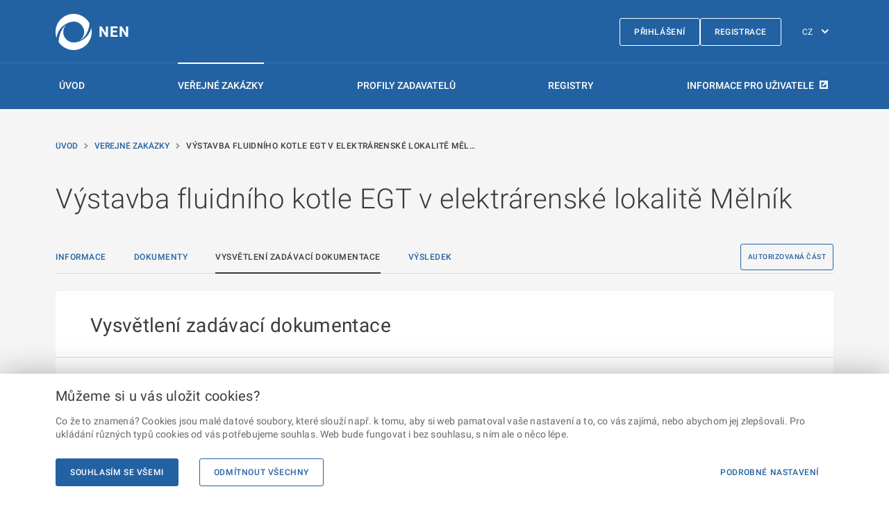

--- FILE ---
content_type: text/html; charset=utf-8
request_url: https://nen.nipez.cz/verejne-zakazky/detail-zakazky/N006-18-V00001131/vysvetleni-dokumentace/p:peu:page=2;vysv:page=3
body_size: 41093
content:


<!DOCTYPE html>
<html lang="cs">
<head>
    <meta charset="utf-8">
    <meta name="viewport" content="width=device-width, initial-scale=1, shrink-to-fit=no">
    <meta name="theme-color" content="#000000">
    <meta http-equiv="X-UA-Compatible" content="IE=Edge">
    <meta name="TescoSW-Crypto">
    <base href="/" />
    <link rel="manifest" href="/manifest.CZ.json">
    <link rel="shortcut icon" href="/favicon.ico">
    <title>V&#xFD;stavba fluidn&#xED;ho kotle EGT v elektr&#xE1;rensk&#xE9; lokalit&#x11B; M&#x11B;ln&#xED;k | N&#xE1;rodn&#xED; elektronick&#xFD; n&#xE1;stroj</title>
    <link rel="alternate" href="https://nen.nipez.cz/en/verejne-zakazky/detail-zakazky/N006-18-V00001131/vysvetleni-dokumentace/p:peu:page=2;vysv:page=3" hreflang="en" />
    <meta name="description" content="N&#xE1;zev zad&#xE1;vac&#xED;ho postupu: V&#xFD;stavba fluidn&#xED;ho kotle EGT v elektr&#xE1;rensk&#xE9; lokalit&#x11B; M&#x11B;ln&#xED;k. Zadavatel: Energotrans, a.s.. Popis p&#x159;edm&#x11B;tu:  P&#x159;edm&#x11B;tem Ve&#x159;ejn&#xE9; zak&#xE1;zky je z&#xE1;vazek Dodavatele, sv&#xFD;m jm&#xE9;nem a na svou odpov&#x11B;dnost, pro Zadavatele navrhnout a vypracovat projektovou dokumentaci a dle t&#xE9;to prov&#xE9;st stavebn&#xED; pr&#xE1;ce, vyrobit, instalovat, uv&#xE9;st do provozu a vyzkou&#x161;et fluidn&#xED; kotel v lokalit&#x11B; EM&#x11A;, kter&#xFD; nahrad&#xED; st&#xE1;vaj&#xED;c&#xED; zdroje v dod&#xE1;vk&#xE1;ch tepla a elektrick&#xE9; energie, prov&#xE9;st modernizaci turb&#xED;ny TG 9 a prov&#xE9;st dal&#x161;&#xED; stavebn&#xED; a jin&#xE9; souvisej&#xED;c&#xED; pr&#xE1;ce.      . Vysv&#x11B;tlen&#xED; zad&#xE1;vac&#xED; dokumentace.">

    <script src="/static/js/requireWithSync.js"></script>

    <meta name="initialReduxState" content="%7B%22localization%22:%7B%22currentLanguage%22:%22CZ%22,%22languages%22:%7B%22CZ%22:%7B%22NEN-767365%22:%7B%22code%22:%22NEN-767365%22,%22text%22:%22Provozn%C3%AD%20%C5%99%C3%A1d%22,%22description%22:%22Provozn%C3%AD%20%C5%99%C3%A1d%22,%22isMissing%22:false%7D,%22NEN-767461%22:%7B%22code%22:%22NEN-767461%22,%22text%22:%22Nab%C3%ADdka%20%C5%A1kolen%C3%AD%22,%22description%22:%22Nab%C3%ADdka%20%C5%A1kolen%C3%AD%22,%22isMissing%22:false%7D,%22NEN-793789%22:%7B%22code%22:%22NEN-793789%22,%22text%22:%22%C5%A0kolen%C3%AD%20ZZVZ%22,%22description%22:%22%C5%A0kolen%C3%AD%20ZZVZ%22,%22isMissing%22:false%7D,%22NEN-767964%22:%7B%22code%22:%22NEN-767964%22,%22text%22:%22Videa%22,%22description%22:%22Videa%22,%22isMissing%22:false%7D,%22NEN-767975%22:%7B%22code%22:%22NEN-767975%22,%22text%22:%22Informace%20a%20novinky%22,%22description%22:%22Informace%20a%20novinky%22,%22isMissing%22:false%7D,%22NEN-700614%22:%7B%22code%22:%22NEN-700614%22,%22text%22:%22Ve%C5%99ejn%C3%A9%20zak%C3%A1zky%22,%22description%22:%22Ve%C5%99ejn%C3%A9%20zak%C3%A1zky%22,%22isMissing%22:false%7D,%22NEN-645406%22:%7B%22code%22:%22NEN-645406%22,%22text%22:%22Seznam%20profil%C5%AF%20zadavatel%C5%AF%22,%22description%22:%22Seznam%20profil%C5%AF%20zadavatel%C5%AF%22,%22isMissing%22:false%7D,%22NEN-738419%22:%7B%22code%22:%22NEN-738419%22,%22text%22:%22Registry%22,%22description%22:%22Registry%22,%22isMissing%22:false%7D,%22NEN-767682%22:%7B%22code%22:%22NEN-767682%22,%22text%22:%22Registrace%22,%22description%22:%22Registrace%22,%22isMissing%22:false%7D,%22NEN-744259%22:%7B%22code%22:%22NEN-744259%22,%22text%22:%22Test%20kompatibility%22,%22description%22:%22Test%20kompatibility%22,%22isMissing%22:false%7D,%22NEN-754428%22:%7B%22code%22:%22NEN-754428%22,%22text%22:%22Prohl%C3%A1%C5%A1en%C3%AD%20o%20p%C5%99%C3%ADstupnosti%22,%22description%22:%22Prohl%C3%A1%C5%A1en%C3%AD%20o%20p%C5%99%C3%ADstupnosti%22,%22isMissing%22:false%7D,%22NEN-749252%22:%7B%22code%22:%22NEN-749252%22,%22text%22:%22P%C5%99ihl%C3%A1%C5%A1en%C3%AD%22,%22description%22:%22P%C5%99ihl%C3%A1%C5%A1en%C3%AD%22,%22isMissing%22:false%7D,%22NEN-764292%22:%7B%22code%22:%22NEN-764292%22,%22text%22:%22Uk%C3%A1zka%20vzhledu%22,%22description%22:%22Uk%C3%A1zka%20vzhledu%22,%22isMissing%22:false%7D,%22NEN-770159%22:%7B%22code%22:%22NEN-770159%22,%22text%22:%22Zpracov%C3%A1n%C3%AD%20osobn%C3%ADch%20%C3%BAdaj%C5%AF%20a%20cookies%22,%22description%22:%22Zpracov%C3%A1n%C3%AD%20osobn%C3%ADch%20%C3%BAdaj%C5%AF%20a%20cookies%22,%22isMissing%22:false%7D,%22NEN-665597%22:%7B%22code%22:%22NEN-665597%22,%22text%22:%22Obnoven%C3%AD%20zapomenut%C3%A9ho%20hesla%22,%22description%22:%22Obnoven%C3%AD%20zapomenut%C3%A9ho%20hesla%22,%22isMissing%22:false%7D,%22NEN-645284%22:%7B%22code%22:%22NEN-645284%22,%22text%22:%22Zad%C3%A1n%C3%AD%20hesla%20a%20potvrzen%C3%AD%20zm%C4%9Bn%20v%20syst%C3%A9mu%20NEN%22,%22description%22:%22Zad%C3%A1n%C3%AD%20hesla%20a%20potvrzen%C3%AD%20zm%C4%9Bn%20v%20syst%C3%A9mu%20NEN%22,%22isMissing%22:false%7D,%22NEN-835444%22:%7B%22code%22:%22NEN-835444%22,%22text%22:%22Popt%C3%A1vka%20po%20%C5%A1kolen%C3%AD%22,%22description%22:%22Popt%C3%A1vka%20po%20%C5%A1kolen%C3%AD%22,%22isMissing%22:false%7D,%22NEN-786858%22:%7B%22code%22:%22NEN-786858%22,%22text%22:%22Hlavn%C3%AD%20obsah%22,%22description%22:%22Hlavn%C3%AD%20obsah%22,%22isMissing%22:false%7D,%22NEN-786979%22:%7B%22code%22:%22NEN-786979%22,%22text%22:%22Zkratky%22,%22description%22:%22Zkratky%22,%22isMissing%22:false%7D,%22NEN-645333%22:%7B%22code%22:%22NEN-645333%22,%22text%22:%22P%C5%99esko%C4%8Dit%20na%20Hlavn%C3%AD%20obsah%22,%22description%22:%22P%C5%99esko%C4%8Dit%20na%20Hlavn%C3%AD%20obsah%22,%22isMissing%22:false%7D,%22NEN-645332%22:%7B%22code%22:%22NEN-645332%22,%22text%22:%22P%C5%99esko%C4%8Dit%20na%20Hlavn%C3%AD%20navigaci%22,%22description%22:%22P%C5%99esko%C4%8Dit%20na%20Hlavn%C3%AD%20navigaci%22,%22isMissing%22:false%7D,%22NEN-785549%22:%7B%22code%22:%22NEN-785549%22,%22text%22:%22P%C5%99esko%C4%8Dit%20na%20Pati%C4%8Dku%22,%22description%22:%22P%C5%99esko%C4%8Dit%20na%20Pati%C4%8Dku%22,%22isMissing%22:false%7D,%22NEN-785550%22:%7B%22code%22:%22NEN-785550%22,%22text%22:%22P%C5%99esko%C4%8Dit%20na%20str%C3%A1nku%20P%C5%99ihl%C3%A1%C5%A1en%C3%AD%22,%22description%22:%22P%C5%99esko%C4%8Dit%20na%20str%C3%A1nku%20P%C5%99ihl%C3%A1%C5%A1en%C3%AD%22,%22isMissing%22:false%7D,%22NEN-786855%22:%7B%22code%22:%22NEN-786855%22,%22text%22:%22Hlavn%C3%AD%20menu%22,%22description%22:%22Hlavn%C3%AD%20menu%22,%22isMissing%22:false%7D,%22NEN-743741%22:%7B%22code%22:%22NEN-743741%22,%22text%22:%22Registrace%22,%22description%22:%22Registrace%22,%22isMissing%22:false%7D,%22NEN-819382%22:%7B%22code%22:%22NEN-819382%22,%22text%22:%22Informace%20pro%20u%C5%BEivatele%22,%22description%22:%22Informace%20pro%20u%C5%BEivatele%22,%22isMissing%22:false%7D,%22NEN-463236%22:%7B%22code%22:%22NEN-463236%22,%22text%22:%22Zm%C4%9Bna%20jazyka%22,%22description%22:%22Zm%C4%9Bna%20jazyka%22,%22isMissing%22:false%7D,%22NEN-738416%22:%7B%22code%22:%22NEN-738416%22,%22text%22:%22%C3%9Avod%22,%22description%22:%22%C3%9Avod%22,%22isMissing%22:false%7D,%22NEN-738417%22:%7B%22code%22:%22NEN-738417%22,%22text%22:%22Ve%C5%99ejn%C3%A9%20zak%C3%A1zky%22,%22description%22:%22Ve%C5%99ejn%C3%A9%20zak%C3%A1zky%22,%22isMissing%22:false%7D,%22NEN-738418%22:%7B%22code%22:%22NEN-738418%22,%22text%22:%22Profily%20zadavatel%C5%AF%22,%22description%22:%22Profily%20zadavatel%C5%AF%22,%22isMissing%22:false%7D,%22NEN-644069%22:%7B%22code%22:%22NEN-644069%22,%22text%22:%22N%C3%A1rodn%C3%AD%20elektronick%C3%BD%20n%C3%A1stroj%22,%22description%22:%22N%C3%A1rodn%C3%AD%20elektronick%C3%BD%20n%C3%A1stroj%22,%22isMissing%22:false%7D,%22NEN-812592%22:%7B%22code%22:%22NEN-812592%22,%22text%22:%22Detail%20dokumentu%22,%22description%22:%22Detail%20dokumentu%22,%22isMissing%22:false%7D,%22NEN-812506%22:%7B%22code%22:%22NEN-812506%22,%22text%22:%22%C3%9A%C5%99edn%C3%AD%20n%C3%A1zev%22,%22description%22:%22%C3%9A%C5%99edn%C3%AD%20n%C3%A1zev%20obchodn%C3%AD%20firmy%5Cu002Fn%C3%A1zev%20subjektu%22,%22isMissing%22:false%7D,%22NEN-812510%22:%7B%22code%22:%22NEN-812510%22,%22text%22:%22Dopln%C4%9Bk%20k%20%C3%BA%C5%99edn%C3%ADmu%20n%C3%A1zvu%22,%22description%22:%22Dopln%C4%9Bk%20k%20obchodn%C3%AD%20firm%C4%9B%5Cu002Fn%C3%A1zvu%5Cu002Fjm%C3%A9nu%20a%20p%C5%99%C3%ADjmen%C3%AD%22,%22isMissing%22:false%7D,%22NEN-812698%22:%7B%22code%22:%22NEN-812698%22,%22text%22:%22Eviden%C4%8Dn%C3%AD%20%C4%8D%C3%ADslo%20profilu%20ve%20VVZ%22,%22description%22:%22Eviden%C4%8Dn%C3%AD%20%C4%8D%C3%ADslo%20profilu%20ve%20V%C4%9Bstn%C3%ADku%20ve%C5%99ejn%C3%BDch%20zak%C3%A1zek%22,%22isMissing%22:false%7D,%22NEN-812546%22:%7B%22code%22:%22NEN-812546%22,%22text%22:%22Pr%C3%A1vn%C3%AD%20forma%20organizace%22,%22description%22:%22Pr%C3%A1vn%C3%AD%20forma%20subjektu%22,%22isMissing%22:false%7D,%22NEN-812517%22:%7B%22code%22:%22NEN-812517%22,%22text%22:%22Obec%22,%22description%22:%22N%C3%A1zev%20obce,%20ve%20kter%C3%A9%20m%C3%A1%20subjekt%20s%C3%ADdlo%22,%22isMissing%22:false%7D,%22NEN-812518%22:%7B%22code%22:%22NEN-812518%22,%22text%22:%22%C4%8C%C3%A1st%20obce%22,%22description%22:%22N%C3%A1zev%20%C4%8D%C3%A1sti%20obce,%20ve%20kter%C3%A9%20m%C3%A1%20subjekt%20s%C3%ADdlo%22,%22isMissing%22:false%7D,%22NEN-812523%22:%7B%22code%22:%22NEN-812523%22,%22text%22:%22Ulice%22,%22description%22:%22N%C3%A1zev%20ulice,%20ve%20kter%C3%A9%20m%C3%A1%20subjekt%20s%C3%ADdlo%22,%22isMissing%22:false%7D,%22NEN-812525%22:%7B%22code%22:%22NEN-812525%22,%22text%22:%22%C4%8C%C3%ADslo%20orienta%C4%8Dn%C3%AD%22,%22description%22:%22%C4%8C%C3%ADslo%20orienta%C4%8Dn%C3%AD%20s%C3%ADdla%20subjektu%22,%22isMissing%22:false%7D,%22NEN-812527%22:%7B%22code%22:%22NEN-812527%22,%22text%22:%22St%C3%A1t%20-%20k%C3%B3d%22,%22description%22:%22K%C3%B3d%20st%C3%A1tu,%20ve%20kter%C3%A9m%20m%C3%A1%20subjekt%20s%C3%ADdlo%22,%22isMissing%22:false%7D,%22NEN-812507%22:%7B%22code%22:%22NEN-812507%22,%22text%22:%22Z%C3%A1kladn%C3%AD%20informace%22,%22description%22:%22Z%C3%A1kladn%C3%AD%20informace%22,%22isMissing%22:false%7D,%22NEN-812542%22:%7B%22code%22:%22NEN-812542%22,%22text%22:%22Dal%C5%A1%C3%AD%20informace%22,%22description%22:%22Dal%C5%A1%C3%AD%20informace%20o%20osob%C4%9B%22,%22isMissing%22:false%7D,%22NEN-812853%22:%7B%22code%22:%22NEN-812853%22,%22text%22:%22Zah%C3%A1jen%C3%A9%20zak%C3%A1zky%22,%22description%22:%22Zah%C3%A1jen%C3%A9%20zak%C3%A1zky%22,%22isMissing%22:false%7D,%22NEN-812854%22:%7B%22code%22:%22NEN-812854%22,%22text%22:%22Uzav%C5%99en%C3%A9%20zak%C3%A1zky%22,%22description%22:%22Uzav%C5%99en%C3%A9%20zak%C3%A1zky%22,%22isMissing%22:false%7D,%22NEN-812855%22:%7B%22code%22:%22NEN-812855%22,%22text%22:%22Pl%C3%A1novan%C3%A9%20zak%C3%A1zky%22,%22description%22:%22Pl%C3%A1novan%C3%A9%20zak%C3%A1zky%22,%22isMissing%22:false%7D,%22NEN-814485%22:%7B%22code%22:%22NEN-814485%22,%22text%22:%22Dynamick%C3%A9%20n%C3%A1kupn%C3%AD%20syst%C3%A9my%22,%22description%22:%22Dynamick%C3%A9%20n%C3%A1kupn%C3%AD%20syst%C3%A9my%22,%22isMissing%22:false%7D,%22NEN-742948%22:%7B%22code%22:%22NEN-742948%22,%22text%22:%22Rychl%C3%A9%20vyhled%C3%A1v%C3%A1n%C3%AD%22,%22description%22:%22Rychl%C3%A9%20vyhled%C3%A1v%C3%A1n%C3%AD%22,%22isMissing%22:false%7D,%22NEN-768417%22:%7B%22code%22:%22NEN-768417%22,%22text%22:%22Vymazat%20v%C5%A1echny%20filtry%22,%22description%22:%22Vymazat%20v%C5%A1echny%20filtry%22,%22isMissing%22:false%7D,%22NEN-768418%22:%7B%22code%22:%22NEN-768418%22,%22text%22:%22Aplikovat%20filtr%22,%22description%22:%22Aplikovat%20filtr%22,%22isMissing%22:false%7D,%22NEN-765498%22:%7B%22code%22:%22NEN-765498%22,%22text%22:%22Hledat%22,%22description%22:%22Hledat%22,%22isMissing%22:false%7D,%22NEN-748840%22:%7B%22code%22:%22NEN-748840%22,%22text%22:%22Zobrazit%20detail%22,%22description%22:%22Zobrazit%20detail%22,%22isMissing%22:false%7D,%22NEN-812716%22:%7B%22code%22:%22NEN-812716%22,%22text%22:%22N%C3%A1zev%20DNS%22,%22description%22:%22N%C3%A1zev%20DNS%22,%22isMissing%22:false%7D,%22NEN-812701%22:%7B%22code%22:%22NEN-812701%22,%22text%22:%22Hlavn%C3%AD%20k%C3%B3d%20CPV%22,%22description%22:%22Hlavn%C3%AD%20k%C3%B3d%20CPV%22,%22isMissing%22:false%7D,%22NEN-812623%22:%7B%22code%22:%22NEN-812623%22,%22text%22:%22Stav%22,%22description%22:%22Aktu%C3%A1ln%C3%AD%20stav%20DNS%22,%22isMissing%22:false%7D,%22NEN-812638%22:%7B%22code%22:%22NEN-812638%22,%22text%22:%22Datum%20zaveden%C3%AD%22,%22description%22:%22Datum%20zaveden%C3%AD%20DNS%22,%22isMissing%22:false%7D,%22NEN-812624%22:%7B%22code%22:%22NEN-812624%22,%22text%22:%22Datum%20ukon%C4%8Den%C3%AD%22,%22description%22:%22Datum%20ukon%C4%8Den%C3%AD%22,%22isMissing%22:false%7D,%22GUI-280054%22:%7B%22code%22:%22GUI-280054%22,%22text%22:%22Se%C5%99azeno%20vzestupn%C4%9B%22,%22description%22:%22Se%C5%99azeno%20vzestupn%C4%9B%22,%22isMissing%22:false%7D,%22GUI-280052%22:%7B%22code%22:%22GUI-280052%22,%22text%22:%22Se%C5%99azeno%20sestupn%C4%9B%22,%22description%22:%22Se%C5%99azeno%20sestupn%C4%9B%22,%22isMissing%22:false%7D,%22NEN-748837%22:%7B%22code%22:%22NEN-748837%22,%22text%22:%22Detail%22,%22description%22:%22Detail%22,%22isMissing%22:false%7D,%22NEN-767512%22:%7B%22code%22:%22NEN-767512%22,%22text%22:%22+420%20272%20680%20985%22,%22description%22:%22+420%20272%20680%20985%22,%22isMissing%22:false%7D,%22NEN-749124%22:%7B%22code%22:%22NEN-749124%22,%22text%22:%22Service%20desk%22,%22description%22:%22Service%20desk%22,%22isMissing%22:false%7D,%22NEN-645478%22:%7B%22code%22:%22NEN-645478%22,%22text%22:%22Telefon%22,%22description%22:%22Telefon%22,%22isMissing%22:false%7D,%22NEN-645446%22:%7B%22code%22:%22NEN-645446%22,%22text%22:%22Vol%C3%A1n%C3%AD%20je%20zpoplatn%C4%9Bno%20vnitrost%C3%A1tn%C3%AD%20minutovou%20sazbou%20dle%20va%C5%A1eho%20tarifu.%22,%22description%22:%22Vol%C3%A1n%C3%AD%20je%20zpoplatn%C4%9Bno%20vnitrost%C3%A1tn%C3%AD%20minutovou%20sazbou%20dle%20va%C5%A1eho%20tarifu.%22,%22isMissing%22:false%7D,%22NEN-767513%22:%7B%22code%22:%22NEN-767513%22,%22text%22:%22Po%20-%20P%C3%A1%20%7C%2006:00%20-%2018:00%22,%22description%22:%22Po%20-%20P%C3%A1%20%7C%2006:00%20-%2018:00%22,%22isMissing%22:false%7D,%22NEN-786806%22:%7B%22code%22:%22NEN-786806%22,%22text%22:%226:00-18:00%20v%20pracovn%C3%AD%20dny%20.%20Vol%C3%A1n%C3%AD%20je%20zpoplatn%C4%9Bno%20vnitrost%C3%A1tn%C3%AD%20minutovou%20sazbou%20dle%20va%C5%A1eho%20tarifu.%22,%22description%22:%226:00-18:00%20v%20pracovn%C3%AD%20dny%20.%20Vol%C3%A1n%C3%AD%20je%20zpoplatn%C4%9Bno%20vnitrost%C3%A1tn%C3%AD%20minutovou%20sazbou%20dle%20va%C5%A1eho%20tarifu.%22,%22isMissing%22:false%7D,%22NEN-645476%22:%7B%22code%22:%22NEN-645476%22,%22text%22:%22Email%22,%22description%22:%22Email%22,%22isMissing%22:false%7D,%22NEN-767356%22:%7B%22code%22:%22NEN-767356%22,%22text%22:%22hotline@nipez.cz%22,%22description%22:%22hotline@nipez.cz%22,%22isMissing%22:false%7D,%22NEN-767362%22:%7B%22code%22:%22NEN-767362%22,%22text%22:%222022%20%C2%A9%20Ministerstvo%20pro%20m%C3%ADstn%C3%AD%20rozvoj%20%E2%80%A2%20Informace%20jsou%20poskytov%C3%A1ny%20v%20souladu%20se%20z%C3%A1konem%20%C4%8D.%20106%5Cu002F1999%20Sb.,%20o%20svobodn%C3%A9m%20p%C5%99%C3%ADstupu%20k%20informac%C3%ADm.%22,%22description%22:%222022%20%C2%A9%20Ministerstvo%20pro%20m%C3%ADstn%C3%AD%20rozvoj%20%E2%80%A2%20Informace%20jsou%20poskytov%C3%A1ny%20v%20souladu%20se%20z%C3%A1konem%20%C4%8D.%20106%5Cu002F1999%20Sb.,%20o%20svobodn%C3%A9m%20p%C5%99%C3%ADstupu%20k%20informac%C3%ADm.%22,%22isMissing%22:false%7D,%22NEN-767361%22:%7B%22code%22:%22NEN-767361%22,%22text%22:%22Verze%20NEN%202.3,%20HMTL5%22,%22description%22:%22Verze%20NEN%202.3,%20HMTL5%22,%22isMissing%22:false%7D,%22NEN-767360%22:%7B%22code%22:%22NEN-767360%22,%22text%22:%22Zp%C4%9Bt%20nahoru%22,%22description%22:%22Zp%C4%9Bt%20nahoru%22,%22isMissing%22:false%7D,%22NEN-767472%22:%7B%22code%22:%22NEN-767472%22,%22text%22:%22U%C5%BEivatelsk%C3%A1%20podpora%22,%22description%22:%22U%C5%BEivatelsk%C3%A1%20podpora%22,%22isMissing%22:false%7D,%22NEN-767460%22:%7B%22code%22:%22NEN-767460%22,%22text%22:%22U%C5%BEite%C4%8Dn%C3%A9%20informace%22,%22description%22:%22U%C5%BEite%C4%8Dn%C3%A9%20informace%22,%22isMissing%22:false%7D,%22NEN-767462%22:%7B%22code%22:%22NEN-767462%22,%22text%22:%22U%C5%BEivatelsk%C3%A9%20p%C5%99%C3%ADru%C4%8Dky%22,%22description%22:%22U%C5%BEivatelsk%C3%A9%20p%C5%99%C3%ADru%C4%8Dky%22,%22isMissing%22:false%7D,%22NEN-767463%22:%7B%22code%22:%22NEN-767463%22,%22text%22:%22%C4%8Casto%20kladen%C3%A9%20dotazy%22,%22description%22:%22%C4%8Casto%20kladen%C3%A9%20dotazy%22,%22isMissing%22:false%7D,%22NEN-767354%22:%7B%22code%22:%22NEN-767354%22,%22text%22:%22Prohl%C3%A1%C5%A1en%C3%AD%20o%20p%C5%99%C3%ADstupnosti%22,%22description%22:%22Prohl%C3%A1%C5%A1en%C3%AD%20o%20p%C5%99%C3%ADstupnosti%22,%22isMissing%22:false%7D,%22NEN-767368%22:%7B%22code%22:%22NEN-767368%22,%22text%22:%22Statistick%C3%A9%20informace%22,%22description%22:%22Statistick%C3%A9%20informace%22,%22isMissing%22:false%7D,%22NEN-767464%22:%7B%22code%22:%22NEN-767464%22,%22text%22:%22D%C5%AFle%C5%BEit%C3%A9%20odkazy%22,%22description%22:%22D%C5%AFle%C5%BEit%C3%A9%20odkazy%22,%22isMissing%22:false%7D,%22NEN-767465%22:%7B%22code%22:%22NEN-767465%22,%22text%22:%22Testovac%C3%AD%20prost%C5%99ed%C3%AD%20NEN%22,%22description%22:%22Testovac%C3%AD%20prost%C5%99ed%C3%AD%20NEN%22,%22isMissing%22:false%7D,%22NEN-767467%22:%7B%22code%22:%22NEN-767467%22,%22text%22:%22Port%C3%A1l%20o%20ve%C5%99ejn%C3%BDch%20zak%C3%A1zk%C3%A1ch%22,%22description%22:%22Port%C3%A1l%20o%20ve%C5%99ejn%C3%BDch%20zak%C3%A1zk%C3%A1ch%22,%22isMissing%22:false%7D,%22NEN-767468%22:%7B%22code%22:%22NEN-767468%22,%22text%22:%22%C3%9A%C5%99edn%C3%AD%20v%C4%9Bstn%C3%ADk%20EU%22,%22description%22:%22%C3%9A%C5%99edn%C3%AD%20v%C4%9Bstn%C3%ADk%20EU%22,%22isMissing%22:false%7D,%22NEN-767469%22:%7B%22code%22:%22NEN-767469%22,%22text%22:%22V%C4%9Bstn%C3%ADk%20ve%C5%99ejn%C3%BDch%20zak%C3%A1zek%22,%22description%22:%22V%C4%9Bstn%C3%ADk%20ve%C5%99ejn%C3%BDch%20zak%C3%A1zek%22,%22isMissing%22:false%7D,%22NEN-767471%22:%7B%22code%22:%22NEN-767471%22,%22text%22:%22Informa%C4%8Dn%C3%AD%20syst%C3%A9m%20o%20ve%C5%99ejn%C3%BDch%20zak%C3%A1zk%C3%A1ch%22,%22description%22:%22Informa%C4%8Dn%C3%AD%20syst%C3%A9m%20o%20ve%C5%99ejn%C3%BDch%20zak%C3%A1zk%C3%A1ch%22,%22isMissing%22:false%7D,%22NEN-754139%22:%7B%22code%22:%22NEN-754139%22,%22text%22:%22Seznam%20kvalifikovan%C3%BDch%20dodavatel%C5%AF%22,%22description%22:%22Seznam%20kvalifikovan%C3%BDch%20dodavatel%C5%AF%22,%22isMissing%22:false%7D,%22NEN-660632%22:%7B%22code%22:%22NEN-660632%22,%22text%22:%22Dopl%C5%88ky%20k%20podepisov%C3%A1n%C3%AD%20a%20de%C5%A1ifrov%C3%A1n%C3%AD%22,%22description%22:%22Crypto%20ke%20sta%C5%BEen%C3%AD%20%22,%22isMissing%22:false%7D,%22NEN-770169%22:%7B%22code%22:%22NEN-770169%22,%22text%22:%22M%C5%AF%C5%BEeme%20si%20u%20v%C3%A1s%20ulo%C5%BEit%20cookies?%22,%22description%22:%22M%C5%AF%C5%BEeme%20si%20u%20v%C3%A1s%20ulo%C5%BEit%20cookies?%22,%22isMissing%22:false%7D,%22NEN-770170%22:%7B%22code%22:%22NEN-770170%22,%22text%22:%22Co%20%C5%BEe%20to%20znamen%C3%A1?%20Cookies%20jsou%20mal%C3%A9%20datov%C3%A9%20soubory,%20kter%C3%A9%20slou%C5%BE%C3%AD%20nap%C5%99.%20k%20tomu,%20aby%20si%20web%20pamatoval%20va%C5%A1e%20nastaven%C3%AD%20a%20to,%20co%20v%C3%A1s%20zaj%C3%ADm%C3%A1,%20nebo%20abychom%20jej%20zlep%C5%A1ovali.%20Pro%20ukl%C3%A1d%C3%A1n%C3%AD%20r%C5%AFzn%C3%BDch%20typ%C5%AF%20cookies%20od%20v%C3%A1s%20pot%C5%99ebujeme%20souhlas.%20Web%20bude%20fungovat%20i%20bez%20souhlasu,%20s%20n%C3%ADm%20ale%20o%20n%C4%9Bco%20l%C3%A9pe.%22,%22description%22:%22Co%20%C5%BEe%20to%20znamen%C3%A1?%20Cookies%20jsou%20mal%C3%A9%20datov%C3%A9%20soubory,%20kter%C3%A9%20slou%C5%BE%C3%AD%20nap%C5%99.%20k%20tomu,%20aby%20si%20web%20pamatoval%20va%C5%A1e%20nastaven%C3%AD%20a%20to,%20co%20v%C3%A1s%20zaj%C3%ADm%C3%A1,%20nebo%20abychom%20jej%20zlep%C5%A1ovali.%20Pro%20ukl%C3%A1d%C3%A1n%C3%AD%20r%C5%AFzn%C3%BDch%20typ%C5%AF%20cookies%20od%20v%C3%A1s%20pot%C5%99ebujeme%20souhlas.%20Web%20bude%20fungovat%20i%20bez%20souhlasu,%20s%20n%C3%ADm%20ale%20o%20n%C4%9Bco%20l%C3%A9pe.%22,%22isMissing%22:false%7D,%22NEN-770171%22:%7B%22code%22:%22NEN-770171%22,%22text%22:%22Souhlas%C3%ADm%20se%20v%C5%A1emi%22,%22description%22:%22Souhlas%C3%ADm%20se%20v%C5%A1emi%22,%22isMissing%22:false%7D,%22NEN-770172%22:%7B%22code%22:%22NEN-770172%22,%22text%22:%22Odm%C3%ADtnout%20v%C5%A1echny%22,%22description%22:%22Odm%C3%ADtnout%20v%C5%A1echny%22,%22isMissing%22:false%7D,%22NEN-770173%22:%7B%22code%22:%22NEN-770173%22,%22text%22:%22Podrobn%C3%A9%20nastaven%C3%AD%22,%22description%22:%22Podrobn%C3%A9%20nastaven%C3%AD%22,%22isMissing%22:false%7D,%22NEN-645485%22:%7B%22code%22:%22NEN-645485%22,%22text%22:%22NACH%C3%81Z%C3%8DTE%20SE:%22,%22description%22:%22NACH%C3%81Z%C3%8DTE%20SE:%22,%22isMissing%22:false%7D,%22NEN-747722%22:%7B%22code%22:%22NEN-747722%22,%22text%22:%22Nenalezen%20%C5%BE%C3%A1dn%C3%BD%20z%C3%A1znam.%20Nem%C3%A1me%20co%20zobrazit.%22,%22description%22:%22Nenalezen%20%C5%BE%C3%A1dn%C3%BD%20z%C3%A1znam.%20Nem%C3%A1me%20co%20zobrazit.%22,%22isMissing%22:false%7D,%22NEN-747236%22:%7B%22code%22:%22NEN-747236%22,%22text%22:%22Detail%20uve%C5%99ejn%C4%9Bn%C3%AD%22,%22description%22:%22Detail%20uve%C5%99ejn%C4%9Bn%C3%AD%22,%22isMissing%22:false%7D,%22NEN-812843%22:%7B%22code%22:%22NEN-812843%22,%22text%22:%22Detail%20vysv%C4%9Btlen%C3%AD%22,%22description%22:%22Detail%20vysv%C4%9Btlen%C3%AD%22,%22isMissing%22:false%7D,%22NEN-807152%22:%7B%22code%22:%22NEN-807152%22,%22text%22:%22Detail%20poskytnut%C3%AD%22,%22description%22:%22Detail%20poskytnut%C3%AD%22,%22isMissing%22:false%7D,%22NEN-747575%22:%7B%22code%22:%22NEN-747575%22,%22text%22:%22Detail%22,%22description%22:%22Detail%22,%22isMissing%22:false%7D,%22NEN-768487%22:%7B%22code%22:%22NEN-768487%22,%22text%22:%22Detail%20polo%C5%BEky%20p%C5%99edm%C4%9Btu%22,%22description%22:%22Detail%20polo%C5%BEky%20p%C5%99edm%C4%9Btu%22,%22isMissing%22:false%7D,%22NEN-812750%22:%7B%22code%22:%22NEN-812750%22,%22text%22:%22Detail%20uve%C5%99ejn%C4%9Bn%C3%AD%22,%22description%22:%22Detail%20uve%C5%99ejn%C4%9Bn%C3%AD%22,%22isMissing%22:false%7D,%22NEN-812511%22:%7B%22code%22:%22NEN-812511%22,%22text%22:%22I%C4%8CO%22,%22description%22:%22Identifika%C4%8Dn%C3%AD%20%C4%8D%C3%ADslo%20subjektu%22,%22isMissing%22:false%7D,%22NEN-812512%22:%7B%22code%22:%22NEN-812512%22,%22text%22:%22DI%C4%8C%22,%22description%22:%22Da%C5%88ov%C3%A9%20identifika%C4%8Dn%C3%AD%20%C4%8D%C3%ADslo%20subjektu%22,%22isMissing%22:false%7D,%22NEN-812615%22:%7B%22code%22:%22NEN-812615%22,%22text%22:%22Pr%C3%A1vn%C3%AD%20forma%22,%22description%22:%22Pr%C3%A1vn%C3%AD%20forma%22,%22isMissing%22:false%7D,%22NEN-812524%22:%7B%22code%22:%22NEN-812524%22,%22text%22:%22%C4%8C%C3%ADslo%20popisn%C3%A9%22,%22description%22:%22%C4%8C%C3%ADslo%20popisn%C3%A9%20s%C3%ADdla%20subjektu%22,%22isMissing%22:false%7D,%22NEN-812526%22:%7B%22code%22:%22NEN-812526%22,%22text%22:%22PS%C4%8C%22,%22description%22:%22Po%C5%A1tovn%C3%AD%20sm%C4%9Brovac%C3%AD%20%C4%8D%C3%ADslo%20obce,%20ve%20kter%C3%A9%20m%C3%A1%20subjekt%20s%C3%ADdlo%22,%22isMissing%22:false%7D,%22NEN-812845%22:%7B%22code%22:%22NEN-812845%22,%22text%22:%22St%C3%A1t%22,%22description%22:%22St%C3%A1t%22,%22isMissing%22:false%7D,%22NEN-825712%22:%7B%22code%22:%22NEN-825712%22,%22text%22:%22N%C3%A1zev%20dodavatele%20poddodavatele%22,%22description%22:%22%C3%9A%C5%99edn%C3%AD%20n%C3%A1zev%20dodavatele%20smlouvy%20spojen%C3%A9ho%20s%20poddodavatelem%22,%22isMissing%22:false%7D,%22NEN-812842%22:%7B%22code%22:%22NEN-812842%22,%22text%22:%22Dopl%C5%88uj%C3%ADc%C3%AD%20informace%22,%22description%22:%22Dopl%C5%88uj%C3%ADc%C3%AD%20informace%22,%22isMissing%22:false%7D,%22NEN-812610%22:%7B%22code%22:%22NEN-812610%22,%22text%22:%22Datum%20uzav%C5%99en%C3%AD%20smlouvy%22,%22description%22:%22Datum%20uzav%C5%99en%C3%AD%20smlouvy%22,%22isMissing%22:false%7D,%22NEN-812663%22:%7B%22code%22:%22NEN-812663%22,%22text%22:%22Datum%20v%C3%BDb%C4%9Bru%22,%22description%22:%22Datum%20v%C3%BDb%C4%9Bru%22,%22isMissing%22:false%7D,%22NEN-812606%22:%7B%22code%22:%22NEN-812606%22,%22text%22:%22Eviden%C4%8Dn%C3%AD%20%C4%8D%C3%ADslo%20smlouvy%22,%22description%22:%22Eviden%C4%8Dn%C3%AD%20%C4%8D%C3%ADslo%20smlouvy%22,%22isMissing%22:false%7D,%22NEN-825067%22:%7B%22code%22:%22NEN-825067%22,%22text%22:%22Z%C3%A1kladn%C3%AD%20popis%20p%C5%99edm%C4%9Btu%20pln%C4%9Bn%C3%AD%20smlouvy%22,%22description%22:%22Z%C3%A1kladn%C3%AD%20popis%20p%C5%99edm%C4%9Btu%20pln%C4%9Bn%C3%AD%20smlouvy%22,%22isMissing%22:false%7D,%22NEN-812632%22:%7B%22code%22:%22NEN-812632%22,%22text%22:%22Smluvn%C3%AD%20cena%20bez%20DPH%22,%22description%22:%22Smluvn%C3%AD%20cena%20bez%20DPH%22,%22isMissing%22:false%7D,%22NEN-812633%22:%7B%22code%22:%22NEN-812633%22,%22text%22:%22Smluvn%C3%AD%20cena%20s%20DPH%22,%22description%22:%22Smluvn%C3%AD%20cena%20s%20DPH%22,%22isMissing%22:false%7D,%22NEN-812873%22:%7B%22code%22:%22NEN-812873%22,%22text%22:%22Smluvn%C3%AD%20cena%20s%20dodatky%20bez%20DPH%22,%22description%22:%22Smluvn%C3%AD%20cena%20s%20dodatky%20bez%20DPH%22,%22isMissing%22:false%7D,%22NEN-812872%22:%7B%22code%22:%22NEN-812872%22,%22text%22:%22Smluvn%C3%AD%20cena%20s%20dodatky%20s%20DPH%22,%22description%22:%22Smluvn%C3%AD%20cena%20s%20dodatky%20s%20DPH%22,%22isMissing%22:false%7D,%22NEN-812664%22:%7B%22code%22:%22NEN-812664%22,%22text%22:%22Hodnota%20sout%C4%9B%C5%BEn%C3%AD%20ceny%20bez%20DPH%22,%22description%22:%22Hodnota%20sout%C4%9B%C5%BEn%C3%AD%20ceny%20bez%20DPH%22,%22isMissing%22:false%7D,%22NEN-812850%22:%7B%22code%22:%22NEN-812850%22,%22text%22:%22Nab%C3%ADdkov%C3%A1%20cena%20s%20DPH%22,%22description%22:%22Nab%C3%ADdkov%C3%A1%20cena%20%C3%BA%C4%8Dastn%C3%ADka%20s%20DPH%22,%22isMissing%22:false%7D,%22NEN-812851%22:%7B%22code%22:%22NEN-812851%22,%22text%22:%22Nab%C3%ADdkov%C3%A1%20cena%20bez%20DPH%22,%22description%22:%22Nab%C3%ADdkov%C3%A1%20cena%20%C3%BA%C4%8Dastn%C3%ADka%20bez%20DPH%22,%22isMissing%22:false%7D,%22NEN-812607%22:%7B%22code%22:%22NEN-812607%22,%22text%22:%22M%C4%9Bna%22,%22description%22:%22M%C4%9Bna%20ceny%22,%22isMissing%22:false%7D,%22NEN-812773%22:%7B%22code%22:%22NEN-812773%22,%22text%22:%22Internetov%C3%A1%20adresa,%20na%20kter%C3%A9%20je%20smlouva%20um%C3%ADst%C4%9Bna%22,%22description%22:%22Internetov%C3%A1%20adresa,%20na%20kter%C3%A9%20je%20smlouva%20um%C3%ADst%C4%9Bna%22,%22isMissing%22:false%7D,%22NEN-830413%22:%7B%22code%22:%22NEN-830413%22,%22text%22:%22Dodavatel%20byl%20vybr%C3%A1n%22,%22description%22:%22Dodavatel%20byl%20vybr%C3%A1n%22,%22isMissing%22:false%7D,%22NEN-824859%22:%7B%22code%22:%22NEN-824859%22,%22text%22:%22S%20dodavatelem%20byla%20uzav%C5%99ena%20smlouva%20nebo%20r%C3%A1mcov%C3%A1%20dohoda%22,%22description%22:%22%C3%9Adaj%20o%20tom,%20%C5%BEe%20byla%20s%20dodavatelem%20uzav%C5%99ena%20smlouva%20nebo%20r%C3%A1mcov%C3%A1%20dohoda%22,%22isMissing%22:false%7D,%22NEN-812844%22:%7B%22code%22:%22NEN-812844%22,%22text%22:%22Vybran%C3%BD%20dodavatel%20je%20sdru%C5%BEen%C3%ADm%20dodavatel%C5%AF%22,%22description%22:%22Vybran%C3%BD%20dodavatel%20je%20sdru%C5%BEen%C3%ADm%20dodavatel%C5%AF%22,%22isMissing%22:false%7D,%22NEN-825562%22:%7B%22code%22:%22NEN-825562%22,%22text%22:%22%C3%9A%C4%8Dastn%C3%ADk%20zad%C3%A1vac%C3%ADho%20%C5%99%C3%ADzen%C3%AD%20je%20sdru%C5%BEen%C3%ADm%20dodavatel%C5%AF%22,%22description%22:%22%C3%9A%C4%8Dastn%C3%ADk%20zad%C3%A1vac%C3%ADho%20%C5%99%C3%ADzen%C3%AD%20je%20sdru%C5%BEen%C3%ADm%20dodavatel%C5%AF%22,%22isMissing%22:false%7D,%22NEN-812753%22:%7B%22code%22:%22NEN-812753%22,%22text%22:%22I%C4%8CO%20vedouc%C3%ADho%20%C3%BA%C4%8Dastn%C3%ADka%22,%22description%22:%22I%C4%8CO%20vedouc%C3%ADho%20%C3%BA%C4%8Dastn%C3%ADka%22,%22isMissing%22:false%7D,%22NEN-812754%22:%7B%22code%22:%22NEN-812754%22,%22text%22:%22N%C3%A1zev%20vedouc%C3%ADho%20%C3%BA%C4%8Dastn%C3%ADka%22,%22description%22:%22N%C3%A1zev%20vedouc%C3%ADho%20%C3%BA%C4%8Dastn%C3%ADka%22,%22isMissing%22:false%7D,%22NEN-812886%22:%7B%22code%22:%22NEN-812886%22,%22text%22:%22Od%C5%AFvodn%C4%9Bn%C3%AD%20pou%C5%BEit%C3%AD%20jin%C3%BDch%20komunika%C4%8Dn%C3%ADch%20prost%C5%99edk%C5%AF%20p%C5%99i%20pod%C3%A1n%C3%AD%20nab%C3%ADdky%20nam%C3%ADsto%20elektronick%C3%BDch%20prost%C5%99edk%C5%AF%22,%22description%22:%22Od%C5%AFvodn%C4%9Bn%C3%AD%20pou%C5%BEit%C3%AD%20jin%C3%BDch%20komunika%C4%8Dn%C3%ADch%20prost%C5%99edk%C5%AF%20p%C5%99i%20pod%C3%A1n%C3%AD%20nab%C3%ADdky%20nam%C3%ADsto%20elektronick%C3%BDch%20prost%C5%99edk%C5%AF%22,%22isMissing%22:false%7D,%22NEN-824184%22:%7B%22code%22:%22NEN-824184%22,%22text%22:%22Informace%20o%20vylou%C4%8Den%C3%AD%20%C3%BA%C4%8Dastn%C3%ADka%22,%22description%22:%22Informace%20o%20vylou%C4%8Den%C3%AD%20%C3%BA%C4%8Dastn%C3%ADka%22,%22isMissing%22:false%7D,%22NEN-824186%22:%7B%22code%22:%22NEN-824186%22,%22text%22:%22%C3%9A%C4%8Dastn%C3%ADk%20vylou%C4%8Den%22,%22description%22:%22%C3%9A%C4%8Dastn%C3%ADk%20vylou%C4%8Den%22,%22isMissing%22:false%7D,%22NEN-812834%22:%7B%22code%22:%22NEN-812834%22,%22text%22:%22Nab%C3%ADdka%20%C3%BA%C4%8Dastn%C3%ADka%20byla%20vy%C5%99azena%20pro%20mimo%C5%99%C3%A1dn%C4%9B%20n%C3%ADzkou%20nab%C3%ADdkovou%20cenu%22,%22description%22:%22Nab%C3%ADdka%20%C3%BA%C4%8Dastn%C3%ADka%20byla%20vy%C5%99azena%20pro%20mimo%C5%99%C3%A1dn%C4%9B%20n%C3%ADzkou%20nab%C3%ADdkovou%20cenu%22,%22isMissing%22:false%7D,%22NEN-812836%22:%7B%22code%22:%22NEN-812836%22,%22text%22:%22%C3%9A%C4%8Dastn%C3%ADk%20zad%C3%A1vac%C3%ADho%20%C5%99%C3%ADzen%C3%AD%20ze%20zad%C3%A1vac%C3%ADho%20%C5%99%C3%ADzen%C3%AD%20odstoupil%20nebo%20odm%C3%ADtl%20uzav%C5%99%C3%ADt%20smlouvu%20nebo%20neposkytl%20zadavateli%20pot%C5%99ebnou%20sou%C4%8Dinnost%22,%22description%22:%22%C3%9A%C4%8Dastn%C3%ADk%20zad%C3%A1vac%C3%ADho%20%C5%99%C3%ADzen%C3%AD%20ze%20zad%C3%A1vac%C3%ADho%20%C5%99%C3%ADzen%C3%AD%20odstoupil%20nebo%20odm%C3%ADtl%20uzav%C5%99%C3%ADt%20smlouvu%20nebo%20neposkytl%20zadavateli%20pot%C5%99ebnou%20sou%C4%8Dinnost%22,%22isMissing%22:false%7D,%22NEN-824191%22:%7B%22code%22:%22NEN-824191%22,%22text%22:%22Od%C5%AFvodn%C4%9Bn%C3%AD%20vylou%C4%8Den%C3%AD%20dodavatele%22,%22description%22:%22Od%C5%AFvodn%C4%9Bn%C3%AD%20vylou%C4%8Den%C3%AD%20dodavatele%22,%22isMissing%22:false%7D,%22NEN-812835%22:%7B%22code%22:%22NEN-812835%22,%22text%22:%22D%C5%AFvod%20rozhodnut%C3%AD%20pro%20vy%C5%99azen%C3%AD%20pro%20mimo%C5%99%C3%A1dn%C4%9B%20n%C3%ADzkou%20nab%C3%ADdkovou%20cenu%22,%22description%22:%22D%C5%AFvod%20rozhodnut%C3%AD%20pro%20vy%C5%99azen%C3%AD%20pro%20mimo%C5%99%C3%A1dn%C4%9B%20n%C3%ADzkou%20nab%C3%ADdkovou%20cenu%22,%22isMissing%22:false%7D,%22NEN-812837%22:%7B%22code%22:%22NEN-812837%22,%22text%22:%22D%C5%AFvod%20pro%20odstoupen%C3%AD%20nebo%20odm%C3%ADtnut%C3%AD%20uzav%C5%99en%C3%AD%20smlouvy%22,%22description%22:%22D%C5%AFvod%20pro%20odstoupen%C3%AD%20nebo%20odm%C3%ADtnut%C3%AD%20uzav%C5%99en%C3%AD%20smlouvy%22,%22isMissing%22:false%7D,%22NEN-824212%22:%7B%22code%22:%22NEN-824212%22,%22text%22:%22Dal%C5%A1%C3%AD%20dodavatel%C3%A9%20sdru%C5%BEen%C3%AD%22,%22description%22:%22Dal%C5%A1%C3%AD%20dodavatel%C3%A9%20sdru%C5%BEen%C3%AD%22,%22isMissing%22:false%7D,%22NEN-812665%22:%7B%22code%22:%22NEN-812665%22,%22text%22:%22I%C4%8CO%22,%22description%22:%22I%C4%8CO%22,%22isMissing%22:false%7D,%22NEN-765109%22:%7B%22code%22:%22NEN-765109%22,%22text%22:%22P%C5%99edchoz%C3%AD%22,%22description%22:%22P%C5%99edchoz%C3%AD%22,%22isMissing%22:false%7D,%22NEN-787016%22:%7B%22code%22:%22NEN-787016%22,%22text%22:%22Str%C3%A1nka%22,%22description%22:%22Str%C3%A1nka%22,%22isMissing%22:false%7D,%22NEN-765110%22:%7B%22code%22:%22NEN-765110%22,%22text%22:%22N%C3%A1sleduj%C3%ADc%C3%AD%22,%22description%22:%22N%C3%A1sleduj%C3%ADc%C3%AD%22,%22isMissing%22:false%7D,%22NEN-812728%22:%7B%22code%22:%22NEN-812728%22,%22text%22:%22Dotaz%22,%22description%22:%22Dotaz%22,%22isMissing%22:false%7D,%22NEN-812733%22:%7B%22code%22:%22NEN-812733%22,%22text%22:%22Text%20vysv%C4%9Btlen%C3%AD%20zad%C3%A1vac%C3%AD%20dokumentace%22,%22description%22:%22Text%20vysv%C4%9Btlen%C3%AD%20zad%C3%A1vac%C3%AD%20dokumentace%22,%22isMissing%22:false%7D,%22NEN-812772%22:%7B%22code%22:%22NEN-812772%22,%22text%22:%22Text%20vysv%C4%9Btlen%C3%AD%20sout%C4%9B%C5%BEn%C3%ADch%20podm%C3%ADnek%22,%22description%22:%22Text%20vysv%C4%9Btlen%C3%AD%20sout%C4%9B%C5%BEn%C3%ADch%20podm%C3%ADnek%22,%22isMissing%22:false%7D,%22NEN-807151%22:%7B%22code%22:%22NEN-807151%22,%22text%22:%22Text%20poskytnut%C3%AD%20%C3%BAdaj%C5%AF%20z%20nab%C3%ADdek%22,%22description%22:%22Text%20poskytnut%C3%AD%20%C3%BAdaj%C5%AF%20z%20nab%C3%ADdek%22,%22isMissing%22:false%7D,%22NEN-812884%22:%7B%22code%22:%22NEN-812884%22,%22text%22:%22Dal%C5%A1%C3%AD%20%C3%BAdaje%20-%20od%C5%AFvodn%C4%9Bn%C3%AD%22,%22description%22:%22Dal%C5%A1%C3%AD%20%C3%BAdaje%20-%20od%C5%AFvodn%C4%9Bn%C3%AD%22,%22isMissing%22:false%7D,%22NEN-821548%22:%7B%22code%22:%22NEN-821548%22,%22text%22:%22Od%C5%AFvodn%C4%9Bn%C3%AD%20v%C3%BDb%C4%9Bru%20dodavatel%C5%AF,%20se%20kter%C3%BDmi%20byla%20uzav%C5%99ena%20smlouva%20nebo%20r%C3%A1mcov%C3%A1%20dohoda%22,%22description%22:%22Od%C5%AFvodn%C4%9Bn%C3%AD%20v%C3%BDb%C4%9Bru%20dodavatel%C5%AF,%20se%20kter%C3%BDmi%20byla%20uzav%C5%99ena%20smlouva%20nebo%20r%C3%A1mcov%C3%A1%20dohoda%22,%22isMissing%22:false%7D,%22NEN-812887%22:%7B%22code%22:%22NEN-812887%22,%22text%22:%22Od%C5%AFvodn%C4%9Bn%C3%AD%20pou%C5%BEit%C3%AD%20zjednodu%C5%A1en%C3%A9ho%20re%C5%BEimu%22,%22description%22:%22Od%C5%AFvodn%C4%9Bn%C3%AD%20pou%C5%BEit%C3%AD%20zjednodu%C5%A1en%C3%A9ho%20re%C5%BEimu%22,%22isMissing%22:false%7D,%22NEN-824910%22:%7B%22code%22:%22NEN-824910%22,%22text%22:%22Od%C5%AFvodn%C4%9Bn%C3%AD%20pou%C5%BEit%C3%AD%20jednac%C3%ADho%20%C5%99%C3%ADzen%C3%AD%20s%20uve%C5%99ejn%C4%9Bn%C3%ADm%20nebo%20%C5%99%C3%ADzen%C3%AD%20se%20sout%C4%9B%C5%BEn%C3%ADm%20dialogem%22,%22description%22:%22Od%C5%AFvodn%C4%9Bn%C3%AD%20pou%C5%BEit%C3%AD%20jednac%C3%ADho%20%C5%99%C3%ADzen%C3%AD%20s%20uve%C5%99ejn%C4%9Bn%C3%ADm%20nebo%20%C5%99%C3%ADzen%C3%AD%20se%20sout%C4%9B%C5%BEn%C3%ADm%20dialogem%22,%22isMissing%22:false%7D,%22NEN-812885%22:%7B%22code%22:%22NEN-812885%22,%22text%22:%22Od%C5%AFvodn%C4%9Bn%C3%AD%20pou%C5%BEit%C3%AD%20jednac%C3%ADho%20%C5%99%C3%ADzen%C3%AD%20bez%20uve%C5%99ejn%C4%9Bn%C3%AD%22,%22description%22:%22Od%C5%AFvodn%C4%9Bn%C3%AD%20pou%C5%BEit%C3%AD%20jednac%C3%ADho%20%C5%99%C3%ADzen%C3%AD%20bez%20uve%C5%99ejn%C4%9Bn%C3%AD%22,%22isMissing%22:false%7D,%22NEN-812888%22:%7B%22code%22:%22NEN-812888%22,%22text%22:%22Od%C5%AFvodn%C4%9Bn%C3%AD%20nerozd%C4%9Blen%C3%AD%20nadlimitn%C3%AD%20ve%C5%99ejn%C3%A9%20zak%C3%A1zky%20na%20%C4%8D%C3%A1sti%22,%22description%22:%22Od%C5%AFvodn%C4%9Bn%C3%AD%20nerozd%C4%9Blen%C3%AD%20nadlimitn%C3%AD%20ve%C5%99ejn%C3%A9%20zak%C3%A1zky%20na%20%C4%8D%C3%A1sti%22,%22isMissing%22:false%7D,%22NEN-812889%22:%7B%22code%22:%22NEN-812889%22,%22text%22:%22Od%C5%AFvodn%C4%9Bn%C3%AD%20stanoven%C3%AD%20po%C5%BEadavk%C5%AF%20na%20prok%C3%A1z%C3%A1n%C3%AD%20obratu%20v%20p%C5%99%C3%ADpad%C4%9B%20postupu%20podle%20%C2%A7%2078%20odst.%203,%20pokud%20je%20neuvedl%20v%20zad%C3%A1vac%C3%AD%20dokumentaci%22,%22description%22:%22Od%C5%AFvodn%C4%9Bn%C3%AD%20stanoven%C3%AD%20po%C5%BEadavk%C5%AF%20na%20prok%C3%A1z%C3%A1n%C3%AD%20obratu%20v%20p%C5%99%C3%ADpad%C4%9B%20postupu%20podle%20%C2%A7%2078%20odst.%203,%20pokud%20je%20neuvedl%20v%20zad%C3%A1vac%C3%AD%20dokumentaci%22,%22isMissing%22:false%7D,%22NEN-807229%22:%7B%22code%22:%22NEN-807229%22,%22text%22:%22Detail%20osoby%22,%22description%22:%22Detail%20osoby%22,%22isMissing%22:false%7D,%22NEN-812890%22:%7B%22code%22:%22NEN-812890%22,%22text%22:%22Jm%C3%A9no%20a%20p%C5%99%C3%ADjmen%C3%AD%20osoby%22,%22description%22:%22Jm%C3%A9no%20a%20p%C5%99%C3%ADjmen%C3%AD%20osoby%22,%22isMissing%22:false%7D,%22NEN-812883%22:%7B%22code%22:%22NEN-812883%22,%22text%22:%22Soupis%20p%C5%99ijat%C3%BDch%20opat%C5%99en%C3%AD%22,%22description%22:%22Soupis%20p%C5%99ijat%C3%BDch%20opat%C5%99en%C3%AD%22,%22isMissing%22:false%7D,%22NEN-738574%22:%7B%22code%22:%22NEN-738574%22,%22text%22:%22Ne%22,%22description%22:%22Ne%22,%22isMissing%22:false%7D,%22NEN-750892%22:%7B%22code%22:%22NEN-750892%22,%22text%22:%22Autorizovan%C3%A1%20%C4%8D%C3%A1st%22,%22description%22:%22Autorizovan%C3%A1%20%C4%8D%C3%A1st%22,%22isMissing%22:false%7D,%22NEN-812829%22:%7B%22code%22:%22NEN-812829%22,%22text%22:%22Informace%22,%22description%22:%22Informace%22,%22isMissing%22:false%7D,%22NEN-812636%22:%7B%22code%22:%22NEN-812636%22,%22text%22:%22%C4%8C%C3%A1sti%22,%22description%22:%22%C4%8C%C3%A1sti%22,%22isMissing%22:false%7D,%22NEN-770284%22:%7B%22code%22:%22NEN-770284%22,%22text%22:%22Dokumenty%22,%22description%22:%22Dokumenty%22,%22isMissing%22:false%7D,%22NEN-812732%22:%7B%22code%22:%22NEN-812732%22,%22text%22:%22Vysv%C4%9Btlen%C3%AD%20zad%C3%A1vac%C3%AD%20dokumentace%22,%22description%22:%22Vysv%C4%9Btlen%C3%AD%20zad%C3%A1vac%C3%AD%20dokumentace%22,%22isMissing%22:false%7D,%22NEN-812771%22:%7B%22code%22:%22NEN-812771%22,%22text%22:%22Vysv%C4%9Btlen%C3%AD%20sout%C4%9B%C5%BEn%C3%ADch%20podm%C3%ADnek%22,%22description%22:%22Vysv%C4%9Btlen%C3%AD%20sout%C4%9B%C5%BEn%C3%ADch%20podm%C3%ADnek%22,%22isMissing%22:false%7D,%22NEN-812831%22:%7B%22code%22:%22NEN-812831%22,%22text%22:%22V%C3%BDsledek%22,%22description%22:%22V%C3%BDsledek%22,%22isMissing%22:false%7D,%22NEN-768242%22:%7B%22code%22:%22NEN-768242%22,%22text%22:%22P%C5%99ej%C3%ADt%20do%20autorizovan%C3%A9%20%C4%8D%C3%A1sti%22,%22description%22:%22P%C5%99ej%C3%ADt%20do%20autorizovan%C3%A9%20%C4%8D%C3%A1sti%22,%22isMissing%22:false%7D,%22NEN-812694%22:%7B%22code%22:%22NEN-812694%22,%22text%22:%22N%C3%A1zev%20zad%C3%A1vac%C3%ADho%20postupu%22,%22description%22:%22N%C3%A1zev%20zad%C3%A1vac%C3%ADho%20postupu%22,%22isMissing%22:false%7D,%22NEN-812618%22:%7B%22code%22:%22NEN-812618%22,%22text%22:%22Zadavatel%22,%22description%22:%22Zadavatel%22,%22isMissing%22:false%7D,%22NEN-812570%22:%7B%22code%22:%22NEN-812570%22,%22text%22:%22Popis%20p%C5%99edm%C4%9Btu%22,%22description%22:%22Stru%C4%8Dn%C3%BD%20popis%20p%C5%99edm%C4%9Btu%20zad%C3%A1vac%C3%ADho%20postupu%22,%22isMissing%22:false%7D,%22NEN-749962%22:%7B%22code%22:%22NEN-749962%22,%22text%22:%22Lh%C5%AFty%20pro%20jednotliv%C3%A9%20%C4%8D%C3%A1sti%20mohou%20b%C3%BDt%20rozd%C3%ADln%C3%A9.%20Zobrazena%20je%20prvn%C3%AD%20nejbli%C5%BE%C5%A1%C3%AD%20lh%C5%AFta%20pro%20pod%C3%A1n%C3%AD.%22,%22description%22:%22Lh%C5%AFty%20pro%20jednotliv%C3%A9%20%C4%8D%C3%A1sti%20mohou%20b%C3%BDt%20rozd%C3%ADln%C3%A9.%20Zobrazena%20je%20prvn%C3%AD%20nejbli%C5%BE%C5%A1%C3%AD%20lh%C5%AFta%20pro%20pod%C3%A1n%C3%AD.%22,%22isMissing%22:false%7D,%22NEN-812594%22:%7B%22code%22:%22NEN-812594%22,%22text%22:%22Syst%C3%A9mov%C3%A9%20%C4%8D%C3%ADslo%20NEN%22,%22description%22:%22P%C5%99id%C4%9Blen%C3%A9%20syst%C3%A9mov%C3%A9%20%C4%8D%C3%ADslo%20NEN%22,%22isMissing%22:false%7D,%22NEN-812605%22:%7B%22code%22:%22NEN-812605%22,%22text%22:%22Aktu%C3%A1ln%C3%AD%20stav%20ZP%22,%22description%22:%22Aktu%C3%A1ln%C3%AD%20stav%20zad%C3%A1vac%C3%ADho%20postupu%22,%22isMissing%22:false%7D,%22NEN-773253%22:%7B%22code%22:%22NEN-773253%22,%22text%22:%22N%C3%A1zev%20zaveden%C3%A9ho%20DNS%22,%22description%22:%22N%C3%A1zev%20zaveden%C3%A9ho%20DNS%22,%22isMissing%22:false%7D,%22NEN-812705%22:%7B%22code%22:%22NEN-812705%22,%22text%22:%22Zak%C3%A1zka,%20ve%20kter%C3%A9%20bylo%20DNS%20zavedeno%22,%22description%22:%22Zak%C3%A1zka,%20ve%20kter%C3%A9%20bylo%20DNS%20zavedeno%22,%22isMissing%22:false%7D,%22NEN-812743%22:%7B%22code%22:%22NEN-812743%22,%22text%22:%22Rozd%C4%9Blen%C3%AD%20na%20%C4%8D%C3%A1sti%22,%22description%22:%22Rozd%C4%9Blen%C3%AD%20na%20%C4%8D%C3%A1sti%5Cu002Fkategorie%22,%22isMissing%22:false%7D,%22NEN-812731%22:%7B%22code%22:%22NEN-812731%22,%22text%22:%22Eviden%C4%8Dn%C3%AD%20%C4%8D%C3%ADslo%20zak%C3%A1zky%20ve%20VVZ%22,%22description%22:%22Eviden%C4%8Dn%C3%AD%20%C4%8D%C3%ADslo%20zak%C3%A1zky%20ve%20V%C4%9Bstn%C3%ADku%20ve%C5%99ejn%C3%BDch%20zak%C3%A1zek%22,%22isMissing%22:false%7D,%22NEN-812687%22:%7B%22code%22:%22NEN-812687%22,%22text%22:%22Identifik%C3%A1tor%20ZP%20na%20profilu%20zadavatele%22,%22description%22:%22Identifik%C3%A1tor%20zad%C3%A1vac%C3%ADho%20postupu%20na%20profil%20zadavatele%22,%22isMissing%22:false%7D,%22NEN-812756%22:%7B%22code%22:%22NEN-812756%22,%22text%22:%22Re%C5%BEim%20VZ%20dle%20volby%20zadavatele%22,%22description%22:%22Re%C5%BEim%20ve%C5%99ejn%C3%A9%20zak%C3%A1zky%22,%22isMissing%22:false%7D,%22NEN-812622%22:%7B%22code%22:%22NEN-812622%22,%22text%22:%22Druh%20zad%C3%A1vac%C3%ADho%20postupu%22,%22description%22:%22Druh%20zad%C3%A1vac%C3%ADho%20postupu%22,%22isMissing%22:false%7D,%22NEN-812826%22:%7B%22code%22:%22NEN-812826%22,%22text%22:%22Specifikace%20zad%C3%A1vac%C3%ADho%20%C5%99%C3%ADzen%C3%AD%22,%22description%22:%22Specifikace%20zad%C3%A1vac%C3%ADho%20%C5%99%C3%ADzen%C3%AD,%20kter%C3%A1%20odpov%C3%ADd%C3%A1%20v%20souladu%20s%20XML%20sch%C3%A9maty%20uve%C5%99ejn%C4%9Bn%C3%BDmi%20na%20internetov%C3%BDch%20str%C3%A1nk%C3%A1ch%20Informa%C4%8Dn%C3%ADho%20syst%C3%A9mu%20o%20ve%C5%99ejn%C3%BDch%20zak%C3%A1zk%C3%A1ch.%22,%22isMissing%22:false%7D,%22NEN-812678%22:%7B%22code%22:%22NEN-812678%22,%22text%22:%22Druh%22,%22description%22:%22Druh%22,%22isMissing%22:false%7D,%22NEN-812707%22:%7B%22code%22:%22NEN-812707%22,%22text%22:%22P%C5%99edpokl%C3%A1dan%C3%A1%20hodnota%20(bez%20DPH)%22,%22description%22:%22P%C5%99edpokl%C3%A1dan%C3%A1%20hodnota%20(bez%20DPH)%22,%22isMissing%22:false%7D,%22NEN-812587%22:%7B%22code%22:%22NEN-812587%22,%22text%22:%22M%C4%9Bna%22,%22description%22:%22M%C4%9Bna,%20ve%20kter%C3%A9%20je%20zad%C3%A1na%20p%C5%99edpokl%C3%A1dan%C3%A1%20hodnota%22,%22isMissing%22:false%7D,%22NEN-812744%22:%7B%22code%22:%22NEN-812744%22,%22text%22:%22Datum%20zru%C5%A1en%C3%AD%20ZP%22,%22description%22:%22Datum%20zru%C5%A1en%C3%AD%20ZP%22,%22isMissing%22:false%7D,%22NEN-812746%22:%7B%22code%22:%22NEN-812746%22,%22text%22:%22Datum%20uve%C5%99ejn%C4%9Bn%C3%AD%20ZP%20na%20profil%22,%22description%22:%22Datum%20prvn%C3%ADho%20uve%C5%99ejn%C4%9Bn%C3%AD%20ZP%20na%20profil%20zadavatele%22,%22isMissing%22:false%7D,%22NEN-812817%22:%7B%22code%22:%22NEN-812817%22,%22text%22:%22Datum%20uve%C5%99ejn%C4%9Bn%C3%AD%20ZP%20na%20V%C4%9Bstn%C3%ADk%20NEN%22,%22description%22:%22Datum%20uve%C5%99ejn%C4%9Bn%C3%AD%20ZP%20na%20V%C4%9Bstn%C3%ADk%20NEN%22,%22isMissing%22:false%7D,%22NEN-824098%22:%7B%22code%22:%22NEN-824098%22,%22text%22:%22Datum%20ukon%C4%8Den%C3%AD%20sout%C4%9B%C5%BEe%20o%20n%C3%A1vrh%22,%22description%22:%22Datum%20ukon%C4%8Den%C3%AD%20sout%C4%9B%C5%BEe%20o%20n%C3%A1vrh%22,%22isMissing%22:false%7D,%22NEN-824104%22:%7B%22code%22:%22NEN-824104%22,%22text%22:%22Identifik%C3%A1tor%20dota%C4%8Dn%C3%ADho%20projektu%22,%22description%22:%22Identifik%C3%A1tor%20dota%C4%8Dn%C3%ADho%20projektu%22,%22isMissing%22:false%7D,%22NEN-812595%22:%7B%22code%22:%22NEN-812595%22,%22text%22:%22Specifikace%20pod%C3%A1n%C3%AD%22,%22description%22:%22Zp%C5%AFsob%20a%20doba%20pod%C3%A1n%C3%AD%22,%22isMissing%22:false%7D,%22NEN-812822%22:%7B%22code%22:%22NEN-812822%22,%22text%22:%22Lh%C5%AFta%20pro%20pod%C3%A1n%C3%AD%20p%C5%99edb%C4%9B%C5%BEn%C3%BDch%20z%C3%A1jm%C5%AF%22,%22description%22:%22Lh%C5%AFta%20pro%20pod%C3%A1n%C3%AD%20p%C5%99edb%C4%9B%C5%BEn%C3%BDch%20z%C3%A1jm%C5%AF%22,%22isMissing%22:false%7D,%22NEN-812818%22:%7B%22code%22:%22NEN-812818%22,%22text%22:%22Lh%C5%AFta%20pro%20pod%C3%A1n%C3%AD%20%C5%BE%C3%A1dost%C3%AD%20o%20%C3%BA%C4%8Dast%22,%22description%22:%22Lh%C5%AFta%20pro%20pod%C3%A1n%C3%AD%20%C5%BE%C3%A1dost%C3%AD%20o%20%C3%BA%C4%8Dast%22,%22isMissing%22:false%7D,%22NEN-812819%22:%7B%22code%22:%22NEN-812819%22,%22text%22:%22Lh%C5%AFta%20pro%20pod%C3%A1n%C3%AD%20p%C5%99edb%C4%9B%C5%BEn%C3%BDch%20nab%C3%ADdek%22,%22description%22:%22Lh%C5%AFta%20pro%20pod%C3%A1n%C3%AD%20p%C5%99edb%C4%9B%C5%BEn%C3%BDch%20nab%C3%ADdek%22,%22isMissing%22:false%7D,%22NEN-812619%22:%7B%22code%22:%22NEN-812619%22,%22text%22:%22Lh%C5%AFta%20pro%20pod%C3%A1n%C3%AD%20nab%C3%ADdek%22,%22description%22:%22Lh%C5%AFta%20pro%20pod%C3%A1n%C3%AD%20nab%C3%ADdek%22,%22isMissing%22:false%7D,%22NEN-812670%22:%7B%22code%22:%22NEN-812670%22,%22text%22:%22Lh%C5%AFta%20pro%20pod%C3%A1n%C3%AD%20n%C3%A1vrh%C5%AF%22,%22description%22:%22Lh%C5%AFta%20pro%20pod%C3%A1n%C3%AD%20n%C3%A1vrh%C5%AF%22,%22isMissing%22:false%7D,%22NEN-812671%22:%7B%22code%22:%22NEN-812671%22,%22text%22:%22Lh%C5%AFta%20pro%20pod%C3%A1n%C3%AD%20informac%C3%AD%22,%22description%22:%22Lh%C5%AFta%20pro%20pod%C3%A1n%C3%AD%20informac%C3%AD%22,%22isMissing%22:false%7D,%22NEN-812534%22:%7B%22code%22:%22NEN-812534%22,%22text%22:%22Kontaktn%C3%AD%20osoba%20zadavatele%22,%22description%22:%22Kontaktn%C3%AD%20osoba%20zadavatele%22,%22isMissing%22:false%7D,%22NEN-812535%22:%7B%22code%22:%22NEN-812535%22,%22text%22:%22Titul%20p%C5%99ed%20jm%C3%A9nem%22,%22description%22:%22Titul%20p%C5%99ed%20jm%C3%A9nem%22,%22isMissing%22:false%7D,%22NEN-812536%22:%7B%22code%22:%22NEN-812536%22,%22text%22:%22Jm%C3%A9no%22,%22description%22:%22Jm%C3%A9no%20osoby%22,%22isMissing%22:false%7D,%22NEN-812537%22:%7B%22code%22:%22NEN-812537%22,%22text%22:%22P%C5%99%C3%ADjmen%C3%AD%22,%22description%22:%22P%C5%99%C3%ADjmen%C3%AD%20osoby%22,%22isMissing%22:false%7D,%22NEN-812538%22:%7B%22code%22:%22NEN-812538%22,%22text%22:%22Titul%20za%20jm%C3%A9nem%22,%22description%22:%22Titul%20za%20jm%C3%A9nem%22,%22isMissing%22:false%7D,%22NEN-812540%22:%7B%22code%22:%22NEN-812540%22,%22text%22:%22Funkce%5Cu002Fpracovn%C3%AD%20pozice%22,%22description%22:%22Funkce%5Cu002Fpracovn%C3%AD%20pozice%20osoby%22,%22isMissing%22:false%7D,%22NEN-812541%22:%7B%22code%22:%22NEN-812541%22,%22text%22:%22E-mail%22,%22description%22:%22E-mailov%C3%A1%20adresa%20osoby%22,%22isMissing%22:false%7D,%22NEN-812550%22:%7B%22code%22:%22NEN-812550%22,%22text%22:%22Telefon%201%22,%22description%22:%22Telefon%20ve%20tvaru%20+xxx%20yyyyyyyyy%20(kde%20'xxx'%20je%20p%C5%99edvolba%20st%C3%A1tu,%20'yyyyyyyyy'%20je%20libovoln%C3%A1%20kombinace%20%C4%8D%C3%ADslic)%22,%22isMissing%22:false%7D,%22NEN-812551%22:%7B%22code%22:%22NEN-812551%22,%22text%22:%22Telefon%202%22,%22description%22:%22Telefon%20ve%20tvaru%20+xxx%20yyyyyyyyy%20(kde%20'xxx'%20je%20p%C5%99edvolba%20st%C3%A1tu,%20'yyyyyyyyy'%20je%20libovoln%C3%A1%20kombinace%20%C4%8D%C3%ADslic)%22,%22isMissing%22:false%7D,%22NEN-812708%22:%7B%22code%22:%22NEN-812708%22,%22text%22:%22Fax%22,%22description%22:%22Fax%22,%22isMissing%22:false%7D,%22NEN-812597%22:%7B%22code%22:%22NEN-812597%22,%22text%22:%22P%C5%99edm%C4%9Bt%22,%22description%22:%22P%C5%99edm%C4%9Bt%22,%22isMissing%22:false%7D,%22NEN-812683%22:%7B%22code%22:%22NEN-812683%22,%22text%22:%22K%C3%B3d%20z%20%C4%8D%C3%ADseln%C3%ADku%20NIPEZ%22,%22description%22:%22K%C3%B3d%20z%20%C4%8D%C3%ADseln%C3%ADku%20NIPEZ%22,%22isMissing%22:false%7D,%22NEN-812684%22:%7B%22code%22:%22NEN-812684%22,%22text%22:%22N%C3%A1zev%20z%20%C4%8D%C3%ADseln%C3%ADku%20NIPEZ%22,%22description%22:%22N%C3%A1zev%20z%20%C4%8D%C3%ADseln%C3%ADku%20NIPEZ%22,%22isMissing%22:false%7D,%22NEN-812846%22:%7B%22code%22:%22NEN-812846%22,%22text%22:%22Hlavn%C3%AD%20m%C3%ADsto%20pln%C4%9Bn%C3%AD%22,%22description%22:%22Hlavn%C3%AD%20m%C3%ADsto%20pln%C4%9Bn%C3%AD%22,%22isMissing%22:false%7D,%22NEN-812685%22:%7B%22code%22:%22NEN-812685%22,%22text%22:%22K%C3%B3d%20z%20%C4%8D%C3%ADseln%C3%ADku%20CPV%22,%22description%22:%22K%C3%B3d%20z%20%C4%8D%C3%ADseln%C3%ADku%20CPV%22,%22isMissing%22:false%7D,%22NEN-812686%22:%7B%22code%22:%22NEN-812686%22,%22text%22:%22N%C3%A1zev%20z%20%C4%8D%C3%ADseln%C3%ADku%20CPV%22,%22description%22:%22N%C3%A1zev%20z%20%C4%8D%C3%ADseln%C3%ADku%20CPV%22,%22isMissing%22:false%7D,%22NEN-812502%22:%7B%22code%22:%22NEN-812502%22,%22text%22:%22N%C3%A1zev%20p%C5%99edm%C4%9Btu%22,%22description%22:%22N%C3%A1zev%20p%C5%99edm%C4%9Btu%22,%22isMissing%22:false%7D,%22NEN-812584%22:%7B%22code%22:%22NEN-812584%22,%22text%22:%22Textov%C3%A9%20pole%20pro%20popis%20m%C3%ADsta%20pln%C4%9Bn%C3%AD%22,%22description%22:%22Textov%C3%A9%20pole%20pro%20popis%20m%C3%ADsta%20pln%C4%9Bn%C3%AD%22,%22isMissing%22:false%7D,%22NEN-812581%22:%7B%22code%22:%22NEN-812581%22,%22text%22:%22Polo%C5%BEky%20p%C5%99edm%C4%9Btu%22,%22description%22:%22Polo%C5%BEky%20p%C5%99edm%C4%9Btu%22,%22isMissing%22:false%7D,%22NEN-812571%22:%7B%22code%22:%22NEN-812571%22,%22text%22:%22N%C3%A1zev%20polo%C5%BEky%22,%22description%22:%22N%C3%A1zev%20polo%C5%BEky%20p%C5%99edm%C4%9Btu%20%22,%22isMissing%22:false%7D,%22NEN-812586%22:%7B%22code%22:%22NEN-812586%22,%22text%22:%22K%C3%B3d%20z%20CPV%22,%22description%22:%22K%C3%B3d%20z%20CPV%22,%22isMissing%22:false%7D,%22NEN-812583%22:%7B%22code%22:%22NEN-812583%22,%22text%22:%22N%C3%A1zev%20z%20CPV%22,%22description%22:%22N%C3%A1zev%20z%20CPV%22,%22isMissing%22:false%7D,%22NEN-812572%22:%7B%22code%22:%22NEN-812572%22,%22text%22:%22Popis%20polo%C5%BEky%22,%22description%22:%22Popis%20polo%C5%BEky%20p%C5%99edm%C4%9Btu%20ve%C5%99ejn%C3%A9%20zak%C3%A1zky%22,%22isMissing%22:false%7D,%22NEN-812677%22:%7B%22code%22:%22NEN-812677%22,%22text%22:%22M%C3%ADsto%20pln%C4%9Bn%C3%AD%22,%22description%22:%22M%C3%ADsto%20pln%C4%9Bn%C3%AD%22,%22isMissing%22:false%7D,%22NEN-812680%22:%7B%22code%22:%22NEN-812680%22,%22text%22:%22K%C3%B3d%22,%22description%22:%22K%C3%B3d%22,%22isMissing%22:false%7D,%22NEN-812679%22:%7B%22code%22:%22NEN-812679%22,%22text%22:%22M%C3%ADsto%20pln%C4%9Bn%C3%AD%22,%22description%22:%22M%C3%ADsto%20pln%C4%9Bn%C3%AD%20-%20v%C3%BDb%C4%9Br%20z%20CZ-NUTS%22,%22isMissing%22:false%7D,%22NEN-812585%22:%7B%22code%22:%22NEN-812585%22,%22text%22:%22K%C3%B3d%20z%20NIPEZ%22,%22description%22:%22K%C3%B3d%20z%20NIPEZ%22,%22isMissing%22:false%7D,%22NEN-812833%22:%7B%22code%22:%22NEN-812833%22,%22text%22:%22Dopl%C5%88uj%C3%ADc%C3%AD%20informace%22,%22description%22:%22Dopl%C5%88uj%C3%ADc%C3%AD%20informace%22,%22isMissing%22:false%7D,%22NEN-812735%22:%7B%22code%22:%22NEN-812735%22,%22text%22:%22VZ%20zad%C3%A1v%C3%A1na%20na%20z%C3%A1klad%C4%9B%20RS%5Cu002FRD%22,%22description%22:%22VZ%20zad%C3%A1v%C3%A1na%20na%20z%C3%A1klad%C4%9B%20RS%5Cu002FRD%22,%22isMissing%22:false%7D,%22NEN-812736%22:%7B%22code%22:%22NEN-812736%22,%22text%22:%22R%C3%A1mcov%C3%A1%20smlouva%5Cu002Fdohoda%22,%22description%22:%22Jednozna%C4%8Dn%C3%BD%20identifik%C3%A1tor%20souvisej%C3%ADc%C3%AD%20ve%C5%99ejn%C3%A9%20zak%C3%A1zky%20na%20uzav%C5%99en%C3%AD%20r%C3%A1mcov%C3%A9%20dohody%20dle%20bodu%201.%20d)%20p%C5%99%C3%ADlohy%20%C4%8D.%208%20vyhl%C3%A1%C5%A1ky%20%C4%8D.%20168%5Cu002F2016%20Sb.%22,%22isMissing%22:false%7D,%22NEN-812561%22:%7B%22code%22:%22NEN-812561%22,%22text%22:%22Zad%C3%A1van%C3%A1%20v%20DNS%22,%22description%22:%22VZ%20zad%C3%A1van%C3%A1%20v%20DNS%20-%20ANO%5Cu002FNE%22,%22isMissing%22:false%7D,%22NEN-812560%22:%7B%22code%22:%22NEN-812560%22,%22text%22:%22DNS%22,%22description%22:%22Jednozna%C4%8Dn%C3%BD%20identifik%C3%A1tor%20souvisej%C3%ADc%C3%AD%20ve%C5%99ejn%C3%A9%20zak%C3%A1zky%20na%20zaveden%C3%AD%20dynamick%C3%A9ho%20n%C3%A1kupn%C3%ADho%20syst%C3%A9mu%20dle%20bodu%201.%20d)%20p%C5%99%C3%ADlohy%20%C4%8D.%208%20vyhl%C3%A1%C5%A1ky%20%C4%8D.%20168%5Cu002F2016%20Sb.%22,%22isMissing%22:false%7D,%22NEN-812529%22:%7B%22code%22:%22NEN-812529%22,%22text%22:%22V%C3%BDsledkem%20ZP%20bude%20zaveden%C3%AD%20DNS%22,%22description%22:%22P%C5%99%C3%ADznak,%20zda%20v%C3%BDsledkem%20zad%C3%A1vac%C3%ADho%20postupu%20bude%20zaveden%C3%AD%20dynamick%C3%A9ho%20n%C3%A1kupn%C3%ADho%20syst%C3%A9mu%20-%20ANO%5Cu002FNE%22,%22isMissing%22:false%7D,%22NEN-812755%22:%7B%22code%22:%22NEN-812755%22,%22text%22:%22Jedn%C3%A1%20se%20o%20r%C3%A1mcovou%20dohodu%22,%22description%22:%22Jedn%C3%A1%20se%20o%20r%C3%A1mcovou%20dohodu%22,%22isMissing%22:false%7D,%22NEN-769974%22:%7B%22code%22:%22NEN-769974%22,%22text%22:%22Importovan%C3%A1%20VZ%22,%22description%22:%22Jedn%C3%A1%20se%20o%20importovanou%20VZ%22,%22isMissing%22:false%7D,%22NEN-812752%22:%7B%22code%22:%22NEN-812752%22,%22text%22:%22Jednozna%C4%8Dn%C3%BD%20identifik%C3%A1tor%20souvisej%C3%ADc%C3%AD%20ZP%20na%20profilu%20zadavatele%22,%22description%22:%22Jednozna%C4%8Dn%C3%BD%20identifik%C3%A1tor%20souvisej%C3%ADc%C3%AD%20ZP%20na%20profilu%20zadavatele%22,%22isMissing%22:false%7D,%22NEN-812730%22:%7B%22code%22:%22NEN-812730%22,%22text%22:%22Identifik%C3%A1tor%20ZP%20na%20archivn%C3%ADm%20profilu%20zadavatele%22,%22description%22:%22Identifik%C3%A1tor%20ZP%20na%20archivn%C3%ADm%20profilu%20zadavatele%22,%22isMissing%22:false%7D,%22NEN-812824%22:%7B%22code%22:%22NEN-812824%22,%22text%22:%22Webov%C3%A1%20adresa%20profilu%20zadavatele%20mimo%20NEN%22,%22description%22:%22Webov%C3%A1%20adresa%20profilu%20zadavatele%20mimo%20NEN,%20kde%20uve%C5%99ejnil%20zad%C3%A1vac%C3%AD%20podm%C3%ADnky%22,%22isMissing%22:false%7D,%22NEN-812751%22:%7B%22code%22:%22NEN-812751%22,%22text%22:%22P%C5%AFvodn%C3%AD%20k%C3%B3d%20profilu%22,%22description%22:%22P%C5%AFvodn%C3%AD%20k%C3%B3d%20profilu%20zadavatele%22,%22isMissing%22:false%7D,%22NEN-812629%22:%7B%22code%22:%22NEN-812629%22,%22text%22:%22Eviden%C4%8Dn%C3%AD%20%C4%8D%C3%ADslo%20v%20TED%22,%22description%22:%22Eviden%C4%8Dn%C3%AD%20%C4%8D%C3%ADslo%20%C3%9A%C5%99edn%C3%ADho%20v%C4%9Bstn%C3%ADku%20EU%22,%22isMissing%22:false%7D,%22NEN-812630%22:%7B%22code%22:%22NEN-812630%22,%22text%22:%22Syst%C3%A9mov%C3%A9%20%C4%8D%C3%ADslo%20ET%22,%22description%22:%22Syst%C3%A9mov%C3%A9%20%C4%8D%C3%ADslo%20ET%22,%22isMissing%22:false%7D,%22NEN-812631%22:%7B%22code%22:%22NEN-812631%22,%22text%22:%22Syst%C3%A9mov%C3%A9%20%C4%8D%C3%ADslo%20IEN%22,%22description%22:%22Syst%C3%A9mov%C3%A9%20%C4%8D%C3%ADslo%20IEN%22,%22isMissing%22:false%7D,%22NEN-812747%22:%7B%22code%22:%22NEN-812747%22,%22text%22:%22Evidence%20uve%C5%99ejn%C4%9Bn%C3%AD%20v%20NEN%22,%22description%22:%22Evidence%20uve%C5%99ejn%C4%9Bn%C3%AD%20v%20NEN%22,%22isMissing%22:false%7D,%22NEN-812645%22:%7B%22code%22:%22NEN-812645%22,%22text%22:%22Datum%20uve%C5%99ejn%C4%9Bn%C3%AD%22,%22description%22:%22Datum%20uve%C5%99ejn%C4%9Bn%C3%AD%22,%22isMissing%22:false%7D,%22NEN-812643%22:%7B%22code%22:%22NEN-812643%22,%22text%22:%22Uve%C5%99ejn%C4%9Bn%C3%AD%22,%22description%22:%22Uve%C5%99ejn%C4%9Bn%C3%AD%22,%22isMissing%22:false%7D,%22NEN-812722%22:%7B%22code%22:%22NEN-812722%22,%22text%22:%22Datum%20oduve%C5%99ejn%C4%9Bn%C3%AD%22,%22description%22:%22Datum%20oduve%C5%99ejn%C4%9Bn%C3%AD%22,%22isMissing%22:false%7D,%22NEN-812721%22:%7B%22code%22:%22NEN-812721%22,%22text%22:%22Oduve%C5%99ejnil%22,%22description%22:%22Oduve%C5%99ejnil%22,%22isMissing%22:false%7D,%22NEN-812720%22:%7B%22code%22:%22NEN-812720%22,%22text%22:%22Evidence%20uve%C5%99ejn%C4%9Bn%C3%AD%20ve%20VVZ%22,%22description%22:%22Evidence%20uve%C5%99ejn%C4%9Bn%C3%AD%20ve%20VVZ%22,%22isMissing%22:false%7D,%22NEN-812709%22:%7B%22code%22:%22NEN-812709%22,%22text%22:%22Datum%20potvrzen%C3%AD%22,%22description%22:%22Datum%20potvrzen%C3%AD%20p%C5%99ijet%C3%AD%20formul%C3%A1%C5%99e%20ve%20VVZ%22,%22isMissing%22:false%7D,%22NEN-781265%22:%7B%22code%22:%22NEN-781265%22,%22text%22:%22Datum%20uve%C5%99ejn%C4%9Bn%C3%AD%22,%22description%22:%22Datum%20uve%C5%99ejn%C4%9Bn%C3%AD%20formul%C3%A1%C5%99e%20ve%20VVZ%22,%22isMissing%22:false%7D,%22NEN-812710%22:%7B%22code%22:%22NEN-812710%22,%22text%22:%22Eviden%C4%8Dn%C3%AD%20%C4%8D%C3%ADslo%20formul%C3%A1%C5%99e%20VVZ%22,%22description%22:%22Eviden%C4%8Dn%C3%AD%20%C4%8D%C3%ADslo%20formul%C3%A1%C5%99e%20VVZ%22,%22isMissing%22:false%7D,%22NEN-812713%22:%7B%22code%22:%22NEN-812713%22,%22text%22:%22Druh%20formul%C3%A1%C5%99e%22,%22description%22:%22Druh%20formul%C3%A1%C5%99e%22,%22isMissing%22:false%7D,%22SRC-384858%22:%7B%22code%22:%22SRC-384858%22,%22text%22:%22Neukon%C4%8Den%22,%22description%22:%22Neukon%C4%8Den%22,%22isMissing%22:false%7D,%22SRC-336052%22:%7B%22code%22:%22SRC-336052%22,%22text%22:%22Ve%C5%99ejn%C3%A1%20zak%C3%A1zka%20mal%C3%A9ho%20rozsahu%22,%22description%22:%22Ve%C5%99ejn%C3%A1%20zak%C3%A1zka%20mal%C3%A9ho%20rozsahu%22,%22isMissing%22:false%7D,%22SRC-606646%22:%7B%22code%22:%22SRC-606646%22,%22text%22:%22Ve%C5%99ejn%C3%A1%20zak%C3%A1zka%20na%20dod%C3%A1vky%22,%22description%22:%22Ve%C5%99ejn%C3%A1%20zak%C3%A1zka%20na%20dod%C3%A1vky%22,%22isMissing%22:false%7D,%22SRC-384861%22:%7B%22code%22:%22SRC-384861%22,%22text%22:%22Zad%C3%A1n%22,%22description%22:%22Zad%C3%A1n%22,%22isMissing%22:false%7D,%22SRC-336054%22:%7B%22code%22:%22SRC-336054%22,%22text%22:%22Nadlimitn%C3%AD%20ve%C5%99ejn%C3%A1%20zak%C3%A1zka%22,%22description%22:%22Nadlimitn%C3%AD%20ve%C5%99ejn%C3%A1%20zak%C3%A1zka%22,%22isMissing%22:false%7D,%22NEN-812616%22:%7B%22code%22:%22NEN-812616%22,%22text%22:%22Zad%C3%A1vac%C3%AD%20dokumentace%22,%22description%22:%22Zad%C3%A1vac%C3%AD%20dokumentace%22,%22isMissing%22:false%7D,%22NEN-812591%22:%7B%22code%22:%22NEN-812591%22,%22text%22:%22Soubor%22,%22description%22:%22Soubor%22,%22isMissing%22:false%7D,%22NEN-812697%22:%7B%22code%22:%22NEN-812697%22,%22text%22:%22Typ%20dokumentu%22,%22description%22:%22Typ%20dokumentu%22,%22isMissing%22:false%7D,%22NEN-812715%22:%7B%22code%22:%22NEN-812715%22,%22text%22:%22Antivirov%C3%A1%20kontrola%22,%22description%22:%22Antivirov%C3%A1%20kontrola%22,%22isMissing%22:false%7D,%22NEN-812847%22:%7B%22code%22:%22NEN-812847%22,%22text%22:%22St%C3%A1hnout%20v%C5%A1echny%20p%C5%99%C3%ADlohy%22,%22description%22:%22St%C3%A1hnout%20v%C5%A1echny%20p%C5%99%C3%ADlohy%22,%22isMissing%22:false%7D,%22NEN-812724%22:%7B%22code%22:%22NEN-812724%22,%22text%22:%22Ostatn%C3%AD%20dokumenty%22,%22description%22:%22Ostatn%C3%AD%20dokumenty%22,%22isMissing%22:false%7D,%22NEN-812881%22:%7B%22code%22:%22NEN-812881%22,%22text%22:%22P%C5%99%C3%ADlohy%20polo%C5%BEek%20p%C5%99edm%C4%9Btu%22,%22description%22:%22P%C5%99%C3%ADlohy%20polo%C5%BEek%20p%C5%99edm%C4%9Btu%22,%22isMissing%22:false%7D,%22NEN-807150%22:%7B%22code%22:%22NEN-807150%22,%22text%22:%22Zp%C5%99%C3%ADstupn%C4%9Bn%C3%AD%20%C3%BAdaj%C5%AF%20z%20nab%C3%ADdek%22,%22description%22:%22Zp%C5%99%C3%ADstupn%C4%9Bn%C3%AD%20%C3%BAdaj%C5%AF%20z%20nab%C3%ADdek%22,%22isMissing%22:false%7D,%22NEN-645266%22:%7B%22code%22:%22NEN-645266%22,%22text%22:%22V%C3%A1mi%20po%C5%BEadovan%C3%A1%20str%C3%A1nka%20neexistuje.%22,%22description%22:%22V%C3%A1mi%20po%C5%BEadovan%C3%A1%20str%C3%A1nka%20neexistuje.%22,%22isMissing%22:false%7D,%22NEN-645267%22:%7B%22code%22:%22NEN-645267%22,%22text%22:%22Pros%C3%ADm,%20zkontrolujte%20si%20URL%20adresu.%22,%22description%22:%22Pros%C3%ADm,%20zkontrolujte%20si%20URL%20adresu.%22,%22isMissing%22:false%7D,%22NEN-812823%22:%7B%22code%22:%22NEN-812823%22,%22text%22:%22Vysv%C4%9Btlen%C3%AD%20zad%C3%A1vac%C3%AD%20dokumentace%22,%22description%22:%22Vysv%C4%9Btlen%C3%AD%20zad%C3%A1vac%C3%AD%20dokumentace%22,%22isMissing%22:false%7D,%22NEN-812706%22:%7B%22code%22:%22NEN-812706%22,%22text%22:%22P%C5%99%C3%ADlohy%22,%22description%22:%22P%C5%99%C3%ADlohy%22,%22isMissing%22:false%7D,%22NEN-808699%22:%7B%22code%22:%22NEN-808699%22,%22text%22:%22Zobrazit%20informace%20o%20podpisu%22,%22description%22:%22Zobrazit%20informace%20o%20podpisu%22,%22isMissing%22:false%7D,%22NEN-812513%22:%7B%22code%22:%22NEN-812513%22,%22text%22:%22Jin%C3%BD%20identifik%C3%A1tor%22,%22description%22:%22Jin%C3%BD%20identifik%C3%A1tor%20uveden%C3%BD%20organizac%C3%AD%20ne%C5%BE%20je%20I%C4%8CO,%20DI%C4%8C,%20rodn%C3%A9%20%C4%8D%C3%ADslo%20nebo%20datum%20narozen%C3%AD.%22,%22isMissing%22:false%7D,%22NEN-812514%22:%7B%22code%22:%22NEN-812514%22,%22text%22:%22Datum%20narozen%C3%AD%22,%22description%22:%22Datum%20narozen%C3%AD%22,%22isMissing%22:false%7D,%22NEN-812515%22:%7B%22code%22:%22NEN-812515%22,%22text%22:%22Rodn%C3%A9%20%C4%8D%C3%ADslo%22,%22description%22:%22Rodn%C3%A9%20%C4%8D%C3%ADslo%22,%22isMissing%22:false%7D,%22NEN-778515%22:%7B%22code%22:%22NEN-778515%22,%22text%22:%22Telefon%22,%22description%22:%22Telefon%20ve%20tvaru%20+xxx%20yyyyyyyyy%20(kde%20'xxx'%20je%20p%C5%99edvolba%20st%C3%A1tu,%20'yyyyyyyyy'%20je%20libovoln%C3%A1%20kombinace%20%C4%8D%C3%ADslic)%22,%22isMissing%22:false%7D,%22NEN-812552%22:%7B%22code%22:%22NEN-812552%22,%22text%22:%22Fax%22,%22description%22:%22%C4%8C%C3%ADslo%20faxu%20(%C3%BAst%C5%99edna)%20ve%20tvaru%20+xxx%20yyyyyyyyy%20(kde%20'xxx'%20je%20p%C5%99edvolba%20st%C3%A1tu,%20'yyyyyyyyy'%20je%20libovoln%C3%A1%20kombinace%20%C4%8D%C3%ADslic)%22,%22isMissing%22:false%7D,%22NEN-812554%22:%7B%22code%22:%22NEN-812554%22,%22text%22:%22E-mail%22,%22description%22:%22E-mailov%C3%A1%20adresa%20subjektu%20(obecn%C3%A1%20adresa)%22,%22isMissing%22:false%7D,%22NEN-812553%22:%7B%22code%22:%22NEN-812553%22,%22text%22:%22WWW%22,%22description%22:%22Obecn%C3%A1%20webov%C3%A1%20adresa%20subjektu%22,%22isMissing%22:false%7D,%22NEN-812700%22:%7B%22code%22:%22NEN-812700%22,%22text%22:%22Typ%20subjektu%22,%22description%22:%22Typ%20subjektu%22,%22isMissing%22:false%7D,%22NEN-812532%22:%7B%22code%22:%22NEN-812532%22,%22text%22:%22Kategorie%20zadavatele%22,%22description%22:%22Kategorie%20zadavatele%20-%20%20je%20ur%C4%8Dena%20podle%20%C4%8Dlena%20sdru%C5%BEen%C3%AD,%20na%20n%C4%9Bho%C5%BE%20se%20vztahuje%20nejni%C5%BE%C5%A1%C3%AD%20finan%C4%8Dn%C3%AD%20limit%20dle%20na%C5%99%C3%ADzen%C3%AD%20vl%C3%A1dy%20%C4%8D.%20172%5Cu002F2016%20Sb.%22,%22isMissing%22:false%7D,%22NEN-812740%22:%7B%22code%22:%22NEN-812740%22,%22text%22:%22Obrana%22,%22description%22:%22P%C5%99%C3%ADznak,%20jestli%20se%20jedn%C3%A1%20o%20zadavatele%20p%C5%AFsob%C3%ADc%C3%AD%20v%20oblasti%20obrany.%22,%22isMissing%22:false%7D,%22NEN-812741%22:%7B%22code%22:%22NEN-812741%22,%22text%22:%22Dominantn%C3%AD%20vliv%22,%22description%22:%22M%C5%AF%C5%BEe%20nad%20t%C3%ADmto%20zadavatelem%20ve%C5%99ejn%C3%BD%20zadavatel%20p%C5%99%C3%ADmo%20nebo%20nep%C5%99%C3%ADmo%20uplat%C5%88ovat%20dominantn%C3%AD%20vliv.%22,%22isMissing%22:false%7D,%22NEN-812653%22:%7B%22code%22:%22NEN-812653%22,%22text%22:%22Relevantn%C3%AD%20%C4%8Dinnost%22,%22description%22:%22Zadavatel%20vykon%C3%A1v%C3%A1%20relevantn%C3%AD%20%C4%8Dinnost%20dle%20%C2%A7%20153%20ZZVZ%22,%22isMissing%22:false%7D,%22NEN-812742%22:%7B%22code%22:%22NEN-812742%22,%22text%22:%22Relevantn%C3%AD%20%C4%8Dinnost%20na%20z%C3%A1klad%C4%9B%20v%C3%BDhrady%22,%22description%22:%22Zadavatel%20vykon%C3%A1v%C3%A1%20na%20z%C3%A1klad%C4%9B%20zvl%C3%A1%C5%A1tn%C3%ADho%20nebo%20v%C3%BDhradn%C3%ADho%20pr%C3%A1va%20relevantn%C3%AD%20%C4%8Dinnost%20podle%20%C2%A7%20152%20ZZVZ%22,%22isMissing%22:false%7D,%22NEN-812603%22:%7B%22code%22:%22NEN-812603%22,%22text%22:%22Profil%20zadavatele%20mimo%20NEN%22,%22description%22:%22Ve%C5%99ejn%C4%9B%20p%C5%99%C3%ADstupn%C3%A1%20webov%C3%A1%20adresa%20profilu%20zadavatele%22,%22isMissing%22:false%7D,%22NEN-812703%22:%7B%22code%22:%22NEN-812703%22,%22text%22:%22Archivn%C3%AD%20profil%20zadavatele%22,%22description%22:%22Odkaz%20na%20internetovou%20adresu%20archivn%C3%ADho%20(p%C5%99ede%C5%A1l%C3%A9ho)%20profilu%20zadavatele%22,%22isMissing%22:false%7D,%22NEN-812666%22:%7B%22code%22:%22NEN-812666%22,%22text%22:%22Profil%20zadavatele%20hostovan%C3%BD%20v%20NEN%22,%22description%22:%22Profil%20zadavatele%20hostovan%C3%BD%20v%20NEN%22,%22isMissing%22:false%7D,%22NEN-812776%22:%7B%22code%22:%22NEN-812776%22,%22text%22:%22Datum%20uve%C5%99ejn%C4%9Bn%C3%AD%20ve%20VVZ%22,%22description%22:%22Datum%20uve%C5%99ejn%C4%9Bn%C3%AD%20ve%20V%C4%9Bstn%C3%ADku%20ve%C5%99ejn%C3%BDch%20zak%C3%A1zek%22,%22isMissing%22:false%7D,%22NEN-812774%22:%7B%22code%22:%22NEN-812774%22,%22text%22:%22Datum%20vytvo%C5%99en%C3%AD%20profilu%20v%20NEN%22,%22description%22:%22Datum%20vytvo%C5%99en%C3%AD%20profilu%20zadavatele%20v%20NEN%22,%22isMissing%22:false%7D,%22NEN-812726%22:%7B%22code%22:%22NEN-812726%22,%22text%22:%22Multiprofil%22,%22description%22:%22Profil%20je%20sd%C3%ADlen%20v%C3%ADce%20zadavateli%22,%22isMissing%22:false%7D,%22NEN-812729%22:%7B%22code%22:%22NEN-812729%22,%22text%22:%22N%C3%A1zev%20multiprofilu%22,%22description%22:%22N%C3%A1zev%20multiprofilu%22,%22isMissing%22:false%7D,%22NEN-769956%22:%7B%22code%22:%22NEN-769956%22,%22text%22:%22Adresa%20multiprofilu%22,%22description%22:%22Odkaz%20na%20internetovou%20adresu%20multiprofilu%22,%22isMissing%22:false%7D,%22NEN-812516%22:%7B%22code%22:%22NEN-812516%22,%22text%22:%22S%C3%ADdlo%5Cu002Fm%C3%ADsto%20podnik%C3%A1n%C3%AD%22,%22description%22:%22S%C3%ADdlo%5Cu002Fm%C3%ADsto%20podnik%C3%A1n%C3%AD%22,%22isMissing%22:false%7D,%22NEN-812777%22:%7B%22code%22:%22NEN-812777%22,%22text%22:%22K%C3%B3d%20NUTS%22,%22description%22:%22Ozna%C4%8Den%C3%AD%20%C3%BAzemn%C3%AD%20statistick%C3%A9%20jednotky%22,%22isMissing%22:false%7D,%22NEN-812704%22:%7B%22code%22:%22NEN-812704%22,%22text%22:%22Ve%C5%99ejn%C3%A9%20dokumenty%20zadavatele%22,%22description%22:%22Ve%C5%99ejn%C3%A9%20dokumenty%20zadavatele%22,%22isMissing%22:false%7D,%22NEN-812528%22:%7B%22code%22:%22NEN-812528%22,%22text%22:%22Bankovn%C3%AD%20spojen%C3%AD%22,%22description%22:%22Bankovn%C3%AD%20spojen%C3%AD%22,%22isMissing%22:false%7D,%22NEN-812533%22:%7B%22code%22:%22NEN-812533%22,%22text%22:%22N%C3%A1zev%20%C3%BA%C4%8Dtu%22,%22description%22:%22N%C3%A1zev%20%C3%BA%C4%8Dtu,%20pod%20kter%C3%BDm%20bude%20%C3%BA%C4%8Det%20v%20syst%C3%A9mu%20zobrazen%22,%22isMissing%22:false%7D,%22NEN-812543%22:%7B%22code%22:%22NEN-812543%22,%22text%22:%22P%C5%99ed%C4%8D%C3%ADsl%C3%AD%20%C3%BA%C4%8Dtu%22,%22description%22:%22P%C5%99ed%C4%8D%C3%ADsl%C3%AD%20%C4%8D%C3%ADsla%20%C3%BA%C4%8Dtu%20ve%20form%C3%A1tu%20ABO%22,%22isMissing%22:false%7D,%22NEN-812544%22:%7B%22code%22:%22NEN-812544%22,%22text%22:%22%C4%8C%C3%ADslo%20%C3%BA%C4%8Dtu%22,%22description%22:%22%C4%8C%C3%ADslo%20%C3%BA%C4%8Dtu%20ve%20form%C3%A1tu%20ABO%22,%22isMissing%22:false%7D,%22NEN-812503%22:%7B%22code%22:%22NEN-812503%22,%22text%22:%22K%C3%B3d%20banky%22,%22description%22:%22V%C3%BDb%C4%9Br%20k%C3%B3du%20banky%22,%22isMissing%22:false%7D,%22NEN-812593%22:%7B%22code%22:%22NEN-812593%22,%22text%22:%22IBAN%22,%22description%22:%22%C4%8C%C3%ADslo%20%C3%BA%C4%8Dtu%20v%20mezin%C3%A1rodn%C3%ADm%20form%C3%A1tu%20IBAN%22,%22isMissing%22:false%7D,%22XG-336210%22:%7B%22code%22:%22XG-336210%22,%22text%22:%22SWIFT%22,%22description%22:%22K%C3%B3d%20banky%20pro%20mezin%C3%A1rodn%C3%AD%20platebn%C3%AD%20styk%20-%20tzv.%20SWIFT%20(BIC)%20k%C3%B3d%22,%22isMissing%22:false%7D,%22NEN-812696%22:%7B%22code%22:%22NEN-812696%22,%22text%22:%22Seznam%20e-tr%C5%BEi%C5%A1%C5%A5%20zadavatele%22,%22description%22:%22Seznam%20e-tr%C5%BEi%C5%A1%C5%A5%20zadavatele%22,%22isMissing%22:false%7D,%22NEN-812695%22:%7B%22code%22:%22NEN-812695%22,%22text%22:%22N%C3%A1zev%20e-tr%C5%BEi%C5%A1t%C4%9B%22,%22description%22:%22N%C3%A1zev%20e-tr%C5%BEi%C5%A1t%C4%9B%22,%22isMissing%22:false%7D,%22NEN-747452%22:%7B%22code%22:%22NEN-747452%22,%22text%22:%22Adresa%20e-tr%C5%BEi%C5%A1t%C4%9B%22,%22description%22:%22Adresa%20e-tr%C5%BEi%C5%A1t%C4%9B%22,%22isMissing%22:false%7D,%22NEN-747453%22:%7B%22code%22:%22NEN-747453%22,%22text%22:%22Adresa%20profilu%22,%22description%22:%22Profil%20zadavatele%20na%20e-tr%C5%BEi%C5%A1ti%22,%22isMissing%22:false%7D,%22NEN-812559%22:%7B%22code%22:%22NEN-812559%22,%22text%22:%22Dal%C5%A1%C3%AD%20informace%22,%22description%22:%22Dal%C5%A1%C3%AD%20informace%20o%20organizaci%22,%22isMissing%22:false%7D,%22NEN-812545%22:%7B%22code%22:%22NEN-812545%22,%22text%22:%22Popis%22,%22description%22:%22Popis%22,%22isMissing%22:false%7D,%22NEN-812562%22:%7B%22code%22:%22NEN-812562%22,%22text%22:%22Text%22,%22description%22:%22Text%20dal%C5%A1%C3%AD%20informace,%20kter%C3%A1%20bude%20zobrazena%20v%20r%C3%A1mci%20informac%C3%AD%20o%20organizaci%22,%22isMissing%22:false%7D,%22NEN-812879%22:%7B%22code%22:%22NEN-812879%22,%22text%22:%22Informace%20o%20neaktivn%C3%ADch%20profilech%20zadavatele%22,%22description%22:%22Informace%20o%20neaktivn%C3%ADch%20profilech%20zadavatele%22,%22isMissing%22:false%7D,%22NEN-812827%22:%7B%22code%22:%22NEN-812827%22,%22text%22:%22Profil%20zadavatele%20%E2%80%93%20odkaz%22,%22description%22:%22Profil%20zadavatele%20%E2%80%93%20odkaz%22,%22isMissing%22:false%7D,%22NEN-812574%22:%7B%22code%22:%22NEN-812574%22,%22text%22:%22Plat%C3%AD%20od%22,%22description%22:%22Plat%C3%AD%20od%22,%22isMissing%22:false%7D,%22NEN-812575%22:%7B%22code%22:%22NEN-812575%22,%22text%22:%22Plat%C3%AD%20do%22,%22description%22:%22Plat%C3%AD%20do%22,%22isMissing%22:false%7D,%22SRC-336092%22:%7B%22code%22:%22SRC-336092%22,%22text%22:%22%C4%8Cesk%C3%A1%20republika%22,%22description%22:%22%C4%8Cesk%C3%A1%20republika%22,%22isMissing%22:false%7D,%22NEN-738573%22:%7B%22code%22:%22NEN-738573%22,%22text%22:%22Ano%22,%22description%22:%22Ano%22,%22isMissing%22:false%7D,%22NEN-812702%22:%7B%22code%22:%22NEN-812702%22,%22text%22:%22Detail%20DNS%22,%22description%22:%22Dynamick%C3%BD%20n%C3%A1kupn%C3%AD%20syst%C3%A9m.%22,%22isMissing%22:false%7D,%22NEN-749348%22:%7B%22code%22:%22NEN-749348%22,%22text%22:%22Postupy%20zad%C3%A1van%C3%A9%20v%20DNS%22,%22description%22:%22Postupy%20zad%C3%A1van%C3%A9%20v%20DNS%22,%22isMissing%22:false%7D,%22NEN-812641%22:%7B%22code%22:%22NEN-812641%22,%22text%22:%22Zadavatel%22,%22description%22:%22Zadavatel%22,%22isMissing%22:false%7D,%22NEN-812718%22:%7B%22code%22:%22NEN-812718%22,%22text%22:%22Seznam%20zad%C3%A1vac%C3%ADch%20postup%C5%AF%20zad%C3%A1van%C3%BDch%20v%20DNS%22,%22description%22:%22Seznam%20zad%C3%A1vac%C3%ADch%20postup%C5%AF%20zad%C3%A1van%C3%BDch%20v%20DNS%22,%22isMissing%22:false%7D,%22NEN-812625%22:%7B%22code%22:%22NEN-812625%22,%22text%22:%22K%C3%B3d%22,%22description%22:%22K%C3%B3d%20z%C3%A1znamu%22,%22isMissing%22:false%7D,%22NEN-812626%22:%7B%22code%22:%22NEN-812626%22,%22text%22:%22N%C3%A1zev%22,%22description%22:%22N%C3%A1zev%20z%C3%A1znamu%22,%22isMissing%22:false%7D,%22NEN-738562%22:%7B%22code%22:%22NEN-738562%22,%22text%22:%22Lh%C5%AFta%20pod%C3%A1n%C3%AD%20nab%C3%ADdek%22,%22description%22:%22Lh%C5%AFta%20pro%20pod%C3%A1n%C3%AD%20nab%C3%ADdek%22,%22isMissing%22:false%7D,%22SRC-606647%22:%7B%22code%22:%22SRC-606647%22,%22text%22:%22Ve%C5%99ejn%C3%A1%20zak%C3%A1zka%20na%20slu%C5%BEby%22,%22description%22:%22Ve%C5%99ejn%C3%A1%20zak%C3%A1zka%20na%20slu%C5%BEby%22,%22isMissing%22:false%7D,%22NEN-744019%22:%7B%22code%22:%22NEN-744019%22,%22text%22:%22Seznam%20ve%C5%99ejn%C3%BDch%20zak%C3%A1zek%22,%22description%22:%22Seznam%20ve%C5%99ejn%C3%BDch%20zak%C3%A1zek%22,%22isMissing%22:false%7D,%22NEN-744020%22:%7B%22code%22:%22NEN-744020%22,%22text%22:%22Registr%20DNS%22,%22description%22:%22Registr%20DNS%22,%22isMissing%22:false%7D,%22NEN-744021%22:%7B%22code%22:%22NEN-744021%22,%22text%22:%22V%C4%9Bstn%C3%ADk%20NEN%22,%22description%22:%22V%C4%9Bstn%C3%ADk%20NEN%22,%22isMissing%22:false%7D,%22NEN-812877%22:%7B%22code%22:%22NEN-812877%22,%22text%22:%22Syst%C3%A9my%20kvalifikace%22,%22description%22:%22Registr%20Syst%C3%A9mu%20kvalifikace%22,%22isMissing%22:false%7D,%22NEN-744124%22:%7B%22code%22:%22NEN-744124%22,%22text%22:%22V%C4%9Bstn%C3%ADk%20NEN%22,%22description%22:%22V%C4%9Bstn%C3%ADk%20NEN%22,%22isMissing%22:false%7D,%22NEN-789439%22:%7B%22code%22:%22NEN-789439%22,%22text%22:%22P%C5%99ehled%20jednotliv%C3%BDch%20uve%C5%99ejn%C4%9Bn%C3%AD%20o%20ve%C5%99ejn%C3%BDch%20zak%C3%A1zk%C3%A1ch%20v%20syst%C3%A9mu%20NEN,%20se%C5%99azen%C3%BDch%20chronologicky%20dle%20data%20uve%C5%99ejn%C4%9Bn%C3%AD.%22,%22description%22:%22P%C5%99ehled%20jednotliv%C3%BDch%20uve%C5%99ejn%C4%9Bn%C3%AD%20o%20ve%C5%99ejn%C3%BDch%20zak%C3%A1zk%C3%A1ch%20v%20syst%C3%A9mu%20NEN,%20se%C5%99azen%C3%BDch%20chronologicky%20dle%20data%20uve%C5%99ejn%C4%9Bn%C3%AD.%22,%22isMissing%22:false%7D,%22NEN-810857%22:%7B%22code%22:%22NEN-810857%22,%22text%22:%22Detail%20extern%C3%ADho%20elektronick%C3%A9ho%20podpisu%22,%22description%22:%22Detail%20extern%C3%ADho%20elektronick%C3%A9ho%20podpisu%22,%22isMissing%22:false%7D,%22NEN-812682%22:%7B%22code%22:%22NEN-812682%22,%22text%22:%22Typ%20dokumentu%22,%22description%22:%22Typ%20dokumentu%22,%22isMissing%22:false%7D,%22NEN-812748%22:%7B%22code%22:%22NEN-812748%22,%22text%22:%22Odkaz%20na%20soubor%22,%22description%22:%22Hypertextov%C3%BD%20odkaz%20na%20soubor%22,%22isMissing%22:false%7D,%22NEN-812852%22:%7B%22code%22:%22NEN-812852%22,%22text%22:%22Data%20souboru%22,%22description%22:%22Data%20souboru%22,%22isMissing%22:false%7D,%22NEN-812880%22:%7B%22code%22:%22NEN-812880%22,%22text%22:%22Eviden%C4%8Dn%C3%AD%20%C4%8D%C3%ADslo%20smlouvy%5Cu002Fdodatku%22,%22description%22:%22Eviden%C4%8Dn%C3%AD%20%C4%8D%C3%ADslo%20smlouvy%5Cu002Fdodatku%22,%22isMissing%22:false%7D,%22NEN-812563%22:%7B%22code%22:%22NEN-812563%22,%22text%22:%22N%C3%A1zev%20dokumentu%22,%22description%22:%22N%C3%A1zev%20dokumentu%22,%22isMissing%22:false%7D,%22NEN-812719%22:%7B%22code%22:%22NEN-812719%22,%22text%22:%22Uve%C5%99ejnil%22,%22description%22:%22Uve%C5%99ejnil%22,%22isMissing%22:false%7D,%22NEN-812590%22:%7B%22code%22:%22NEN-812590%22,%22text%22:%22Velikost%22,%22description%22:%22Velikost%20souboru%20v%20bajtech.%22,%22isMissing%22:false%7D,%22NEN-812589%22:%7B%22code%22:%22NEN-812589%22,%22text%22:%22Form%C3%A1t%22,%22description%22:%22Form%C3%A1t,%20ve%20kter%C3%A9m%20je%20dokument%20ulo%C5%BEen%22,%22isMissing%22:false%7D,%22NEN-810144%22:%7B%22code%22:%22NEN-810144%22,%22text%22:%22Extern%C3%AD%20elektronick%C3%A9%20podpisy%22,%22description%22:%22Extern%C3%AD%20elektronick%C3%A9%20podpisy%22,%22isMissing%22:false%7D,%22NEN-659782%22:%7B%22code%22:%22NEN-659782%22,%22text%22:%22Na%C4%8D%C3%ADst%20dal%C5%A1%C3%ADch%20@0%22,%22description%22:%22Na%C4%8D%C3%ADst%20dal%C5%A1%C3%ADch%20@0%22,%22isMissing%22:false%7D,%22NEN-812656%22:%7B%22code%22:%22NEN-812656%22,%22text%22:%22Z%C3%A1kladn%C3%AD%20informace%20o%20organizaci%22,%22description%22:%22Z%C3%A1kladn%C3%AD%20informace%20o%20organizaci%22,%22isMissing%22:false%7D,%22NEN-812662%22:%7B%22code%22:%22NEN-812662%22,%22text%22:%22Dal%C5%A1%C3%AD%20informace%20o%20organizaci%22,%22description%22:%22Dal%C5%A1%C3%AD%20informace%20o%20organizaci%22,%22isMissing%22:false%7D,%22NEN-812757%22:%7B%22code%22:%22NEN-812757%22,%22text%22:%22Profil%20zadavatele%20v%20NEN%22,%22description%22:%22Profil%20zadavatele%20v%20NEN%22,%22isMissing%22:false%7D,%22NEN-812654%22:%7B%22code%22:%22NEN-812654%22,%22text%22:%22Relevantn%C3%AD%20%C4%8Dinnost%22,%22description%22:%22Zadavatel%20vykon%C3%A1v%C3%A1%20relevantn%C3%AD%20%C4%8Dinnost%20dle%20%C2%A7%20153%20ZZVZ%22,%22isMissing%22:false%7D,%22NEN-812737%22:%7B%22code%22:%22NEN-812737%22,%22text%22:%22Zadavatel%20vykon%C3%A1v%C3%A1%20na%20z%C3%A1klad%C4%9B%20zvl%C3%A1%C5%A1tn%C3%ADho%20nebo%20v%C3%BDhradn%C3%ADho%20pr%C3%A1va%20relevantn%C3%AD%20%C4%8Dinnost%20podle%20%C2%A7%20152%20ZZVZ%22,%22description%22:%22Zadavatel%20vykon%C3%A1v%C3%A1%20na%20z%C3%A1klad%C4%9B%20zvl%C3%A1%C5%A1tn%C3%ADho%20nebo%20v%C3%BDhradn%C3%ADho%20pr%C3%A1va%20relevantn%C3%AD%20%C4%8Dinnost%20podle%20%C2%A7%20152%20ZZVZ%22,%22isMissing%22:false%7D,%22NEN-812738%22:%7B%22code%22:%22NEN-812738%22,%22text%22:%22M%C5%AF%C5%BEe%20nad%20t%C3%ADmto%20zadavatelem%20ve%C5%99ejn%C3%BD%20zadavatel%20p%C5%99%C3%ADmo%20nebo%20nep%C5%99%C3%ADmo%20uplat%C5%88ovat%20dominantn%C3%AD%20vliv?%22,%22description%22:%22M%C5%AF%C5%BEe%20nad%20t%C3%ADmto%20zadavatelem%20ve%C5%99ejn%C3%BD%20zadavatel%20p%C5%99%C3%ADmo%20nebo%20nep%C5%99%C3%ADmo%20uplat%C5%88ovat%20dominantn%C3%AD%20vliv?%22,%22isMissing%22:false%7D,%22NEN-812739%22:%7B%22code%22:%22NEN-812739%22,%22text%22:%22Zadavatel%20p%C5%AFsob%C3%ADc%C3%AD%20v%20oblasti%20obrany%22,%22description%22:%22P%C5%99%C3%ADznak,%20jestli%20se%20jedn%C3%A1%20o%20zadavatele%20p%C5%AFsob%C3%ADc%C3%AD%20v%20oblasti%20obrany.%22,%22isMissing%22:false%7D,%22NEN-812555%22:%7B%22code%22:%22NEN-812555%22,%22text%22:%22Spole%C4%8Dn%C3%A9%20zad%C3%A1v%C3%A1n%C3%AD%22,%22description%22:%22Spole%C4%8Dn%C3%A9%20zad%C3%A1v%C3%A1n%C3%AD%22,%22isMissing%22:false%7D,%22NEN-812556%22:%7B%22code%22:%22NEN-812556%22,%22text%22:%22N%C3%A1zev%20spole%C4%8Dn%C3%A9ho%20zad%C3%A1v%C3%A1n%C3%AD%22,%22description%22:%22N%C3%A1zev%20spole%C4%8Dn%C3%A9ho%20zad%C3%A1v%C3%A1n%C3%AD,%20pod%20kter%C3%BDm%20bude%20v%20syst%C3%A9mu%20zobrazen%22,%22isMissing%22:false%7D,%22NEN-812557%22:%7B%22code%22:%22NEN-812557%22,%22text%22:%22Zp%C5%AFsob%20jedn%C3%A1n%C3%AD%20za%20spole%C4%8Dn%C3%A9%20zad%C3%A1v%C3%A1n%C3%AD%22,%22description%22:%22Zp%C5%AFsob%20jedn%C3%A1n%C3%AD%20za%20spole%C4%8Dn%C3%A9%20zad%C3%A1v%C3%A1n%C3%AD%22,%22isMissing%22:false%7D,%22NEN-812558%22:%7B%22code%22:%22NEN-812558%22,%22text%22:%22Vedouc%C3%AD%20%C4%8Dlen%20spole%C4%8Dn%C3%A9ho%20zad%C3%A1v%C3%A1n%C3%AD%22,%22description%22:%22N%C3%A1zev%20vedouc%C3%ADho%20%C4%8Dlena%20spole%C4%8Dn%C3%A9ho%20zad%C3%A1v%C3%A1n%C3%AD%22,%22isMissing%22:false%7D,%22NEN-812504%22:%7B%22code%22:%22NEN-812504%22,%22text%22:%22SWIFT%22,%22description%22:%22K%C3%B3d%20banky%20pro%20mezin%C3%A1rodn%C3%AD%20platebn%C3%AD%20styk%20-%20tzv.%20SWIFT%20(BIC)%20k%C3%B3d%22,%22isMissing%22:false%7D,%22NEN-812681%22:%7B%22code%22:%22NEN-812681%22,%22text%22:%22Dal%C5%A1%C3%AD%20informace%20o%20dodavateli%22,%22description%22:%22Dal%C5%A1%C3%AD%20informace%20o%20dodavateli%22,%22isMissing%22:false%7D,%22NEN-812531%22:%7B%22code%22:%22NEN-812531%22,%22text%22:%22P%C5%99edm%C4%9Bt%20%C4%8Dinnosti%20organizace%22,%22description%22:%22P%C5%99edm%C4%9Bt%20%C4%8Dinnosti%20organizace%20-%20popis%20%C4%8Dinnosti%20u%20dodavatele%22,%22isMissing%22:false%7D,%22NEN-812548%22:%7B%22code%22:%22NEN-812548%22,%22text%22:%22Ro%C4%8Dn%C3%AD%20obrat%20organizace%22,%22description%22:%22Ro%C4%8Dn%C3%AD%20obrat%20v%20jednotliv%C3%BDch%20letech%20existence%20subjektu%20-%20dodavatel%22,%22isMissing%22:false%7D,%22NEN-812547%22:%7B%22code%22:%22NEN-812547%22,%22text%22:%22Rok%20vzniku%20organizace%22,%22description%22:%22Rok%20vzniku%20organizace%20-%20dodavatel%22,%22isMissing%22:false%7D,%22NEN-812549%22:%7B%22code%22:%22NEN-812549%22,%22text%22:%22Po%C4%8Det%20zam%C4%9Bstnanc%C5%AF%22,%22description%22:%22Po%C4%8Det%20zam%C4%9Bstnanc%C5%AF%20organizace%22,%22isMissing%22:false%7D,%22NEN-812596%22:%7B%22code%22:%22NEN-812596%22,%22text%22:%22%C4%8Clenov%C3%A9%20spole%C4%8Dn%C3%A9ho%20zad%C3%A1v%C3%A1n%C3%AD%22,%22description%22:%22%C4%8Clenov%C3%A9%20spole%C4%8Dn%C3%A9ho%20zad%C3%A1v%C3%A1n%C3%AD%22,%22isMissing%22:false%7D,%22NEN-812508%22:%7B%22code%22:%22NEN-812508%22,%22text%22:%22I%C4%8CO%22,%22description%22:%22Identifika%C4%8Dn%C3%AD%20%C4%8D%C3%ADslo%20organizace%22,%22isMissing%22:false%7D,%22NEN-812848%22:%7B%22code%22:%22NEN-812848%22,%22text%22:%22NIPEZ%20dodavatele%22,%22description%22:%22NIPEZ%20dodavatele%22,%22isMissing%22:false%7D,%22NEN-812582%22:%7B%22code%22:%22NEN-812582%22,%22text%22:%22N%C3%A1zev%20z%20NIPEZ%20%22,%22description%22:%22N%C3%A1zev%20z%20NIPEZ%20%22,%22isMissing%22:false%7D,%22NEN-812658%22:%7B%22code%22:%22NEN-812658%22,%22text%22:%22Hlavn%C3%AD%20p%C5%99edm%C4%9Bt%20%C4%8Dinnosti%22,%22description%22:%22Hlavn%C3%AD%20p%C5%99edm%C4%9Bt%20%C4%8Dinnosti%22,%22isMissing%22:false%7D,%22NEN-812505%22:%7B%22code%22:%22NEN-812505%22,%22text%22:%22Hlavn%C3%AD%20p%C5%99edm%C4%9Bt%20%C4%8Dinnosti%22,%22description%22:%22Hlavn%C3%AD%20p%C5%99edm%C4%9Bt%20%C4%8Dinnosti%20subjektu%22,%22isMissing%22:false%7D,%22NEN-812530%22:%7B%22code%22:%22NEN-812530%22,%22text%22:%22Jin%C3%A1%20%C4%8Dinnost%22,%22description%22:%22Hlavn%C3%AD%20p%C5%99edm%C4%9Bt%20%C4%8Dinnosti%20%20v%20p%C5%99%C3%ADpad%C4%9B%20v%C3%BDb%C4%9Bru%20%5C%22Jin%C3%BD%5C%22%22,%22isMissing%22:false%7D,%22NEN-812659%22:%7B%22code%22:%22NEN-812659%22,%22text%22:%22Druh%20relevantn%C3%AD%20%C4%8Dinnosti%22,%22description%22:%22Druh%20relevantn%C3%AD%20%C4%8Dinnosti%22,%22isMissing%22:false%7D,%22NEN-812650%22:%7B%22code%22:%22NEN-812650%22,%22text%22:%22Druh%20relevantn%C3%AD%20%C4%8Dinnosti%22,%22description%22:%22Druh%20relevantn%C3%AD%20%C4%8Dinnosti%22,%22isMissing%22:false%7D,%22SRC-336096%22:%7B%22code%22:%22SRC-336096%22,%22text%22:%22%C3%9Azemn%C3%AD%20samospr%C3%A1vn%C3%BD%20celek%20nebo%20jeho%20p%C5%99%C3%ADsp%C4%9Bvkov%C3%A1%20organizace%22,%22description%22:%22%C3%9Azemn%C3%AD%20samospr%C3%A1vn%C3%BD%20celek%20nebo%20jeho%20p%C5%99%C3%ADsp%C4%9Bvkov%C3%A1%20organizace%22,%22isMissing%22:false%7D,%22SRC-384864%22:%7B%22code%22:%22SRC-384864%22,%22text%22:%22Zru%C5%A1en%22,%22description%22:%22Zru%C5%A1en%22,%22isMissing%22:false%7D,%22NEN-812628%22:%7B%22code%22:%22NEN-812628%22,%22text%22:%22Zad%C3%A1vac%C3%AD%20postup%22,%22description%22:%22Zad%C3%A1vac%C3%AD%20postup%22,%22isMissing%22:false%7D,%22NEN-812688%22:%7B%22code%22:%22NEN-812688%22,%22text%22:%22Z%C3%A1kladn%C3%AD%20%C3%BAdaje%22,%22description%22:%22Z%C3%A1kladn%C3%AD%20%C3%BAdaje%22,%22isMissing%22:false%7D,%22NEN-812672%22:%7B%22code%22:%22NEN-812672%22,%22text%22:%22Detail%20uve%C5%99ejn%C4%9Bn%C3%A9%20informace%22,%22description%22:%22Detail%20uve%C5%99ejn%C4%9Bn%C3%A9%20informace%22,%22isMissing%22:false%7D,%22NEN-747346%22:%7B%22code%22:%22NEN-747346%22,%22text%22:%22Detail%20uve%C5%99ejn%C4%9Bn%C3%AD%20zaveden%C3%AD%20DNS%22,%22description%22:%22Detail%20uve%C5%99ejn%C4%9Bn%C3%AD%20zaveden%C3%AD%20DNS%22,%22isMissing%22:false%7D,%22NEN-812838%22:%7B%22code%22:%22NEN-812838%22,%22text%22:%22N%C3%A1zev%20dynamick%C3%A9ho%20n%C3%A1kupn%C3%ADho%20syst%C3%A9mu%22,%22description%22:%22N%C3%A1zev%20dynamick%C3%A9ho%20n%C3%A1kupn%C3%ADho%20syst%C3%A9mu%22,%22isMissing%22:false%7D,%22NEN-812667%22:%7B%22code%22:%22NEN-812667%22,%22text%22:%22Po%C4%8Det%20dodavatel%C5%AF%22,%22description%22:%22Po%C4%8Det%20dodavatel%C5%AF%22,%22isMissing%22:false%7D,%22NEN-812627%22:%7B%22code%22:%22NEN-812627%22,%22text%22:%22D%C3%A9lka%20trv%C3%A1n%C3%AD%20-%20dny%22,%22description%22:%22Doba%20trv%C3%A1n%C3%AD%20ve%20dnech.%22,%22isMissing%22:false%7D,%22NEN-812840%22:%7B%22code%22:%22NEN-812840%22,%22text%22:%22D%C3%A9lka%20trv%C3%A1n%C3%AD%20-%20m%C4%9Bs%C3%ADce%22,%22description%22:%22D%C3%A9lka%20trv%C3%A1n%C3%AD%20-%20m%C4%9Bs%C3%ADce%22,%22isMissing%22:false%7D,%22NEN-812841%22:%7B%22code%22:%22NEN-812841%22,%22text%22:%22D%C3%A9lka%20trv%C3%A1n%C3%AD%20-%20roky%22,%22description%22:%22D%C3%A9lka%20trv%C3%A1n%C3%AD%20-%20roky%22,%22isMissing%22:false%7D,%22NEN-812839%22:%7B%22code%22:%22NEN-812839%22,%22text%22:%22P%C5%99edm%C4%9Bt%20dynamick%C3%A9ho%20n%C3%A1kupn%C3%ADho%20syst%C3%A9mu%22,%22description%22:%22P%C5%99edm%C4%9Bt%20dynamick%C3%A9ho%20n%C3%A1kupn%C3%ADho%20syst%C3%A9mu%22,%22isMissing%22:false%7D,%22NEN-812608%22:%7B%22code%22:%22NEN-812608%22,%22text%22:%22Dodavatel%C3%A9,%20s%20nimi%C5%BE%20byla%20smlouva%20uzav%C5%99ena%22,%22description%22:%22Dodavatel%C3%A9,%20s%20nimi%C5%BE%20byla%20smlouva%20uzav%C5%99ena%22,%22isMissing%22:false%7D,%22NEN-807738%22:%7B%22code%22:%22NEN-807738%22,%22text%22:%22P%C3%ADsemn%C3%A1%20zpr%C3%A1va%20-%20od%C5%AFvodn%C4%9Bn%C3%AD%22,%22description%22:%22P%C3%ADsemn%C3%A1%20zpr%C3%A1va%20-%20od%C5%AFvodn%C4%9Bn%C3%AD%22,%22isMissing%22:false%7D,%22NEN-825137%22:%7B%22code%22:%22NEN-825137%22,%22text%22:%22Dopl%C5%88uj%C3%ADc%C3%AD%20informace%22,%22description%22:%22Dopl%C5%88uj%C3%ADc%C3%AD%20informace%22,%22isMissing%22:false%7D,%22NEN-807292%22:%7B%22code%22:%22NEN-807292%22,%22text%22:%22Osoby%20se%20st%C5%99etem%20z%C3%A1jmu%22,%22description%22:%22Osoby%20se%20st%C5%99etem%20z%C3%A1jmu%22,%22isMissing%22:false%7D,%22NEN-812734%22:%7B%22code%22:%22NEN-812734%22,%22text%22:%22Seznam%20poddodavatel%C5%AF%22,%22description%22:%22Seznam%20poddodavatel%C5%AF%22,%22isMissing%22:false%7D,%22NEN-747322%22:%7B%22code%22:%22NEN-747322%22,%22text%22:%22Detail%20uve%C5%99ejn%C4%9Bn%C3%AD%20zru%C5%A1en%C3%AD%22,%22description%22:%22Detail%20uve%C5%99ejn%C4%9Bn%C3%AD%20zru%C5%A1en%C3%AD%22,%22isMissing%22:false%7D,%22NEN-812647%22:%7B%22code%22:%22NEN-812647%22,%22text%22:%22Datum%20a%20%C4%8Das%20rozhodnut%C3%AD%20o%20zru%C5%A1en%C3%AD%22,%22description%22:%22Datum%20a%20%C4%8Das%20rozhodnut%C3%AD%20o%20zru%C5%A1en%C3%AD%22,%22isMissing%22:false%7D,%22NEN-812611%22:%7B%22code%22:%22NEN-812611%22,%22text%22:%22Ustanoven%C3%AD%20%C2%A7%22,%22description%22:%22Ustanoven%C3%AD%20%C2%A7%22,%22isMissing%22:false%7D,%22NEN-812612%22:%7B%22code%22:%22NEN-812612%22,%22text%22:%22Od%C5%AFvodn%C4%9Bn%C3%AD%22,%22description%22:%22Od%C5%AFvodn%C4%9Bn%C3%AD%20ustanoven%C3%AD%20$%22,%22isMissing%22:false%7D,%22NEN-812614%22:%7B%22code%22:%22NEN-812614%22,%22text%22:%22Od%C5%AFvodn%C4%9Bn%C3%AD%20zru%C5%A1en%C3%AD%22,%22description%22:%22Od%C5%AFvodn%C4%9Bn%C3%AD%20zru%C5%A1en%C3%AD%22,%22isMissing%22:false%7D,%22NEN-812613%22:%7B%22code%22:%22NEN-812613%22,%22text%22:%22Bli%C5%BE%C5%A1%C3%AD%20specifikace%20od%C5%AFvodn%C4%9Bn%C3%AD%22,%22description%22:%22Bli%C5%BE%C5%A1%C3%AD%20specifikace%20od%C5%AFvodn%C4%9Bn%C3%AD%22,%22isMissing%22:false%7D,%22NEN-812745%22:%7B%22code%22:%22NEN-812745%22,%22text%22:%22Seznam%20%C3%BA%C4%8Dastn%C3%ADk%C5%AF%22,%22description%22:%22Seznam%20%C3%BA%C4%8Dastn%C3%ADk%C5%AF%22,%22isMissing%22:false%7D,%22NEN-747640%22:%7B%22code%22:%22NEN-747640%22,%22text%22:%22Detail%20uve%C5%99ejn%C4%9Bn%C3%AD%20do%20V%C4%9Bstn%C3%ADku%20ve%C5%99ejn%C3%BDch%20zak%C3%A1zek%22,%22description%22:%22Detail%20uve%C5%99ejn%C4%9Bn%C3%AD%20do%20V%C4%9Bstn%C3%ADku%20ve%C5%99ejn%C3%BDch%20zak%C3%A1zek%22,%22isMissing%22:false%7D,%22NEN-812712%22:%7B%22code%22:%22NEN-812712%22,%22text%22:%22K%C3%B3d%20formul%C3%A1%C5%99e%22,%22description%22:%22K%C3%B3d%20formul%C3%A1%C5%99e%22,%22isMissing%22:false%7D,%22NEN-781270%22:%7B%22code%22:%22NEN-781270%22,%22text%22:%22Datum%20odesl%C3%A1n%C3%AD%22,%22description%22:%22Datum%20odesl%C3%A1n%C3%AD%20formul%C3%A1%C5%99e%20do%20VVZ%22,%22isMissing%22:false%7D,%22NEN-812711%22:%7B%22code%22:%22NEN-812711%22,%22text%22:%22Typ%20formul%C3%A1%C5%99e%22,%22description%22:%22Typ%20formul%C3%A1%C5%99e%22,%22isMissing%22:false%7D,%22NEN-812673%22:%7B%22code%22:%22NEN-812673%22,%22text%22:%22Skute%C4%8Dn%C4%9B%20uhrazen%C3%A1%20cena%20v%20jednotliv%C3%BDch%20letech%20pln%C4%9Bn%C3%AD%22,%22description%22:%22Skute%C4%8Dn%C4%9B%20uhrazen%C3%A1%20cena%20v%20jednotliv%C3%BDch%20letech%20pln%C4%9Bn%C3%AD%22,%22isMissing%22:false%7D,%22NEN-812674%22:%7B%22code%22:%22NEN-812674%22,%22text%22:%22Rok%22,%22description%22:%22Rok%22,%22isMissing%22:false%7D,%22NEN-812676%22:%7B%22code%22:%22NEN-812676%22,%22text%22:%22Skute%C4%8Dn%C3%A1%20cena%20s%20DPH%22,%22description%22:%22Skute%C4%8Dn%C3%A1%20uhrazen%C3%A1%20cena%20s%20DPH%20v%20jednotliv%C3%BDch%20letech%20pln%C4%9Bn%C3%AD%22,%22isMissing%22:false%7D,%22NEN-812675%22:%7B%22code%22:%22NEN-812675%22,%22text%22:%22Skute%C4%8Dn%C3%A1%20cena%20bez%20DPH%22,%22description%22:%22Skute%C4%8Dn%C3%A1%20uhrazen%C3%A1%20cena%20bez%20DPH%20v%20jednotliv%C3%BDch%20letech%20pln%C4%9Bn%C3%AD%22,%22isMissing%22:false%7D,%22NEN-812875%22:%7B%22code%22:%22NEN-812875%22,%22text%22:%22Dodatky%20smlouvy%5Cu002Fdohody%22,%22description%22:%22Dodatky%20smlouvy%5Cu002Fdohody%22,%22isMissing%22:false%7D,%22NEN-812668%22:%7B%22code%22:%22NEN-812668%22,%22text%22:%22%C4%8C%C3%ADslo%20dodatku%22,%22description%22:%22%C4%8C%C3%ADslo%20dodatku%22,%22isMissing%22:false%7D,%22NEN-812669%22:%7B%22code%22:%22NEN-812669%22,%22text%22:%22Datum%20podpisu%22,%22description%22:%22Datum%20podpisu%22,%22isMissing%22:false%7D,%22NEN-812874%22:%7B%22code%22:%22NEN-812874%22,%22text%22:%22Internetov%C3%A1%20adresa,%20na%20kter%C3%A9%20je%20dodatek%20um%C3%ADst%C4%9Bn%22,%22description%22:%22Internetov%C3%A1%20adresa,%20na%20kter%C3%A9%20je%20dodatek%20um%C3%ADst%C4%9Bn%22,%22isMissing%22:false%7D,%22NEN-812601%22:%7B%22code%22:%22NEN-812601%22,%22text%22:%22Datum%20uzav%C5%99en%C3%AD%20smlouvy%22,%22description%22:%22Datum%20uzav%C5%99en%C3%AD%20smlouvy%22,%22isMissing%22:false%7D,%22NEN-812609%22:%7B%22code%22:%22NEN-812609%22,%22text%22:%22Smluvn%C3%AD%20cena%20s%20DPH%22,%22description%22:%22Smluvn%C3%AD%20cena%20s%20DPH%22,%22isMissing%22:false%7D,%22NEN-812602%22:%7B%22code%22:%22NEN-812602%22,%22text%22:%22Smluvn%C3%AD%20cena%20bez%20DPH%22,%22description%22:%22Smluvn%C3%AD%20cena%20bez%20DPH%22,%22isMissing%22:false%7D,%22NEN-807155%22:%7B%22code%22:%22NEN-807155%22,%22text%22:%22Text%20poskytnut%C3%AD%20%C3%BAdaj%C5%AF%20z%20nab%C3%ADdek%22,%22description%22:%22Text%20poskytnut%C3%AD%20%C3%BAdaj%C5%AF%20z%20nab%C3%ADdek%22,%22isMissing%22:false%7D,%22NEN-812832%22:%7B%22code%22:%22NEN-812832%22,%22text%22:%22Uve%C5%99ejn%C4%9Bn%C3%A9%20dokumenty%22,%22description%22:%22Uve%C5%99ejn%C4%9Bn%C3%A9%20dokumenty%22,%22isMissing%22:false%7D,%22SRC-606648%22:%7B%22code%22:%22SRC-606648%22,%22text%22:%22Ve%C5%99ejn%C3%A1%20zak%C3%A1zka%20na%20stavebn%C3%AD%20pr%C3%A1ce%22,%22description%22:%22Ve%C5%99ejn%C3%A1%20zak%C3%A1zka%20na%20stavebn%C3%AD%20pr%C3%A1ce%22,%22isMissing%22:false%7D,%22NEN-812637%22:%7B%22code%22:%22NEN-812637%22,%22text%22:%22Stav%22,%22description%22:%22Stav%22,%22isMissing%22:false%7D,%22NEN-812639%22:%7B%22code%22:%22NEN-812639%22,%22text%22:%22Datum%20ukon%C4%8Den%C3%AD%22,%22description%22:%22Datum%20ukon%C4%8Den%C3%AD%22,%22isMissing%22:false%7D,%22NEN-812640%22:%7B%22code%22:%22NEN-812640%22,%22text%22:%22Po%C4%8Det%20registrovan%C3%BDch%20dodavatel%C5%AF%22,%22description%22:%22Po%C4%8Det%20dodavatel%C5%AF%20registrovan%C3%BDch%20v%20DNS%22,%22isMissing%22:false%7D,%22NEN-812717%22:%7B%22code%22:%22NEN-812717%22,%22text%22:%22Stru%C4%8Dn%C3%BD%20popis%20p%C5%99edm%C4%9Btu%22,%22description%22:%22Stru%C4%8Dn%C3%BD%20popis%20p%C5%99edm%C4%9Btu%22,%22isMissing%22:false%7D,%22NEN-812642%22:%7B%22code%22:%22NEN-812642%22,%22text%22:%22Katalog%20komodit%22,%22description%22:%22Katalog%20komodit%22,%22isMissing%22:false%7D,%22NEN-812620%22:%7B%22code%22:%22NEN-812620%22,%22text%22:%22N%C3%A1zev%20polo%C5%BEky%22,%22description%22:%22N%C3%A1zev%20polo%C5%BEky%20p%C5%99edm%C4%9Btu%22,%22isMissing%22:false%7D,%22NEN-812621%22:%7B%22code%22:%22NEN-812621%22,%22text%22:%22Mno%C5%BEstv%C3%AD%22,%22description%22:%22Mno%C5%BEstv%C3%AD%22,%22isMissing%22:false%7D,%22NEN-812882%22:%7B%22code%22:%22NEN-812882%22,%22text%22:%22Jednotka%22,%22description%22:%22Jednotka%22,%22isMissing%22:false%7D,%22NEN-825609%22:%7B%22code%22:%22NEN-825609%22,%22text%22:%22Dodavatel%C3%A9%22,%22description%22:%22Dodavatel%C3%A9%22,%22isMissing%22:false%7D,%22NEN-820438%22:%7B%22code%22:%22NEN-820438%22,%22text%22:%22Zad%C3%A1vac%C3%AD%20dokumentace%20zav%C3%A1d%C4%9Bj%C3%ADc%C3%AD%20zak%C3%A1zky%22,%22description%22:%22Zad%C3%A1vac%C3%AD%20dokumentace%20zav%C3%A1d%C4%9Bj%C3%ADc%C3%AD%20zak%C3%A1zky%22,%22isMissing%22:false%7D,%22NEN-820437%22:%7B%22code%22:%22NEN-820437%22,%22text%22:%22Vysv%C4%9Btlen%C3%AD%20zad%C3%A1vac%C3%AD%20dokumentace%20zav%C3%A1d%C4%9Bj%C3%ADc%C3%AD%20zak%C3%A1zky%22,%22description%22:%22Vysv%C4%9Btlen%C3%AD%20zad%C3%A1vac%C3%AD%20dokumentace%20zav%C3%A1d%C4%9Bj%C3%ADc%C3%AD%20zak%C3%A1zky%22,%22isMissing%22:false%7D,%22SRC-357591%22:%7B%22code%22:%22SRC-357591%22,%22text%22:%22Otev%C5%99en%22,%22description%22:%22Otev%C5%99en%22,%22isMissing%22:false%7D,%22SRC-384866%22:%7B%22code%22:%22SRC-384866%22,%22text%22:%22Ukon%C4%8Den%C3%AD%20pln%C4%9Bn%C3%AD%22,%22description%22:%22Ukon%C4%8Den%C3%AD%20pln%C4%9Bn%C3%AD%22,%22isMissing%22:false%7D,%22SRC-336094%22:%7B%22code%22:%22SRC-336094%22,%22text%22:%22St%C3%A1tn%C3%AD%20p%C5%99%C3%ADsp%C4%9Bvkov%C3%A1%20organizace%22,%22description%22:%22St%C3%A1tn%C3%AD%20p%C5%99%C3%ADsp%C4%9Bvkov%C3%A1%20organizace%22,%22isMissing%22:false%7D,%22NEN-812859%22:%7B%22code%22:%22NEN-812859%22,%22text%22:%22%C3%9Adaje%20zad%C3%A1vac%C3%ADho%20postupu%22,%22description%22:%22%C3%9Adaje%20zad%C3%A1vac%C3%ADho%20postupu%22,%22isMissing%22:false%7D,%22NEN-742282%22:%7B%22code%22:%22NEN-742282%22,%22text%22:%22N%C3%A1zev%22,%22description%22:%22N%C3%A1zev%22,%22isMissing%22:false%7D,%22NEN-812690%22:%7B%22code%22:%22NEN-812690%22,%22text%22:%22Druh%20zad%C3%A1vac%C3%ADho%20postupu%22,%22description%22:%22Druh%20zad%C3%A1vac%C3%ADho%20postupu%22,%22isMissing%22:false%7D,%22NEN-743013%22:%7B%22code%22:%22NEN-743013%22,%22text%22:%22Hlavn%C3%AD%20m%C3%ADsto%20pln%C4%9Bn%C3%AD%22,%22description%22:%22Hlavn%C3%AD%20m%C3%ADsto%20pln%C4%9Bn%C3%AD%20(NUTS%20-%20Nomenklatura%20%C3%BAzemn%C3%ADch%20statistick%C3%BDch%20jednotek)%22,%22isMissing%22:false%7D,%22NEN-812860%22:%7B%22code%22:%22NEN-812860%22,%22text%22:%22Druh%20ve%C5%99ejn%C3%A9%20zak%C3%A1zky%22,%22description%22:%22Druh%20ve%C5%99ejn%C3%A9%20zak%C3%A1zky%22,%22isMissing%22:false%7D,%22NEN-812689%22:%7B%22code%22:%22NEN-812689%22,%22text%22:%22Typ%20zad%C3%A1vac%C3%ADho%20postupu%22,%22description%22:%22Typ%20zad%C3%A1vac%C3%ADho%20postupu%22,%22isMissing%22:false%7D,%22NEN-751267%22:%7B%22code%22:%22NEN-751267%22,%22text%22:%22Aktu%C3%A1ln%C3%AD%20stav%22,%22description%22:%22Aktu%C3%A1ln%C3%AD%20stav%22,%22isMissing%22:false%7D,%22NEN-742286%22:%7B%22code%22:%22NEN-742286%22,%22text%22:%22P%C5%99edpokl%C3%A1dan%C3%A1%20hodnota%20bez%20DPH%20v%20CZK%22,%22description%22:%22P%C5%99edpokl%C3%A1dan%C3%A1%20hodnota%20bez%20DPH%20v%20CZK%22,%22isMissing%22:false%7D,%22NEN-742285%22:%7B%22code%22:%22NEN-742285%22,%22text%22:%22Lh%C5%AFta%20aktu%C3%A1ln%C3%ADho%20typu%20pod%C3%A1n%C3%AD%22,%22description%22:%22Lh%C5%AFta%20aktu%C3%A1ln%C3%ADho%20typu%20pod%C3%A1n%C3%AD%22,%22isMissing%22:false%7D,%22NEN-794420%22:%7B%22code%22:%22NEN-794420%22,%22text%22:%22Datum%20prvn%C3%ADho%20uve%C5%99ejn%C4%9Bn%C3%AD%22,%22description%22:%22Datum%20prvn%C3%ADho%20uve%C5%99ejn%C4%9Bn%C3%AD%22,%22isMissing%22:false%7D,%22NEN-794423%22:%7B%22code%22:%22NEN-794423%22,%22text%22:%22Datum%20posledn%C3%ADho%20uve%C5%99ejn%C4%9Bn%C3%AD%22,%22description%22:%22Datum%20posledn%C3%ADho%20uve%C5%99ejn%C4%9Bn%C3%AD%22,%22isMissing%22:false%7D,%22NEN-743014%22:%7B%22code%22:%22NEN-743014%22,%22text%22:%22P%C5%99edm%C4%9Bt%22,%22description%22:%22P%C5%99edm%C4%9Bt%22,%22isMissing%22:false%7D,%22NEN-743015%22:%7B%22code%22:%22NEN-743015%22,%22text%22:%22V%C3%BDb%C4%9Br%20z%20%C4%8D%C3%ADseln%C3%ADku%20NIPEZ%22,%22description%22:%22V%C3%BDb%C4%9Br%20z%20%C4%8D%C3%ADseln%C3%ADku%20NIPEZ%22,%22isMissing%22:false%7D,%22NEN-743016%22:%7B%22code%22:%22NEN-743016%22,%22text%22:%22V%C3%BDb%C4%9Br%20z%20%C4%8D%C3%ADseln%C3%ADku%20CPV%22,%22description%22:%22V%C3%BDb%C4%9Br%20z%20%C4%8D%C3%ADseln%C3%ADku%20CPV%22,%22isMissing%22:false%7D,%22NEN-743017%22:%7B%22code%22:%22NEN-743017%22,%22text%22:%22M%C3%ADsto%20pln%C4%9Bn%C3%AD%22,%22description%22:%22M%C3%ADsto%20pln%C4%9Bn%C3%AD%22,%22isMissing%22:false%7D,%22NEN-751268%22:%7B%22code%22:%22NEN-751268%22,%22text%22:%22Popis%20p%C5%99edm%C4%9Btu%22,%22description%22:%22Popis%20p%C5%99edm%C4%9Btu%22,%22isMissing%22:false%7D,%22NEN-751972%22:%7B%22code%22:%22NEN-751972%22,%22text%22:%22Dodavatel%5Cu002F%C3%9A%C4%8Dastn%C3%ADk%22,%22description%22:%22Dodavatel%5Cu002F%C3%9A%C4%8Dastn%C3%ADk%22,%22isMissing%22:false%7D,%22NEN-812861%22:%7B%22code%22:%22NEN-812861%22,%22text%22:%22%C3%9A%C5%99edn%C3%AD%20n%C3%A1zev%20vybran%C3%A9ho%20dodavatele%22,%22description%22:%22%C3%9A%C5%99edn%C3%AD%20n%C3%A1zev%20vybran%C3%A9ho%20dodavatele%22,%22isMissing%22:false%7D,%22NEN-812693%22:%7B%22code%22:%22NEN-812693%22,%22text%22:%22I%C4%8CO%20vybran%C3%A9ho%20dodavatele%22,%22description%22:%22I%C4%8CO%20vybran%C3%A9ho%20dodavatele%22,%22isMissing%22:false%7D,%22NEN-812862%22:%7B%22code%22:%22NEN-812862%22,%22text%22:%22%C3%9A%C5%99edn%C3%AD%20n%C3%A1zev%20%C3%BA%C4%8Dastn%C3%ADka%22,%22description%22:%22%C3%9A%C5%99edn%C3%AD%20n%C3%A1zev%20%C3%BA%C4%8Dastn%C3%ADka%22,%22isMissing%22:false%7D,%22NEN-812863%22:%7B%22code%22:%22NEN-812863%22,%22text%22:%22I%C4%8CO%20%C3%BA%C4%8Dastn%C3%ADka%22,%22description%22:%22I%C4%8CO%20%C3%BA%C4%8Dastn%C3%ADka%22,%22isMissing%22:false%7D,%22NEN-751471%22:%7B%22code%22:%22NEN-751471%22,%22text%22:%22Zadavatel%22,%22description%22:%22Zadavatel%22,%22isMissing%22:false%7D,%22NEN-742292%22:%7B%22code%22:%22NEN-742292%22,%22text%22:%22N%C3%A1zev%20zadavatele%22,%22description%22:%22N%C3%A1zev%20zadavatele%22,%22isMissing%22:false%7D,%22NEN-742293%22:%7B%22code%22:%22NEN-742293%22,%22text%22:%22I%C4%8CO%20zadavatele%22,%22description%22:%22I%C4%8CO%20zadavatele%22,%22isMissing%22:false%7D,%22NEN-812869%22:%7B%22code%22:%22NEN-812869%22,%22text%22:%22Pr%C3%A1vn%C3%AD%20forma%22,%22description%22:%22Pr%C3%A1vn%C3%AD%20forma%22,%22isMissing%22:false%7D,%22NEN-812868%22:%7B%22code%22:%22NEN-812868%22,%22text%22:%22K%C3%B3d%20NUTS%22,%22description%22:%22K%C3%B3d%20NUTS%22,%22isMissing%22:false%7D,%22NEN-812866%22:%7B%22code%22:%22NEN-812866%22,%22text%22:%22Obec%22,%22description%22:%22Obec%22,%22isMissing%22:false%7D,%22NEN-812865%22:%7B%22code%22:%22NEN-812865%22,%22text%22:%22%C4%8C%C3%A1st%20obce%22,%22description%22:%22%C4%8C%C3%A1st%20obce%22,%22isMissing%22:false%7D,%22NEN-812867%22:%7B%22code%22:%22NEN-812867%22,%22text%22:%22Ulice%22,%22description%22:%22Ulice%22,%22isMissing%22:false%7D,%22NEN-742295%22:%7B%22code%22:%22NEN-742295%22,%22text%22:%22Podle%20k%C3%B3du%22,%22description%22:%22Podle%20k%C3%B3du%22,%22isMissing%22:false%7D,%22NEN-742283%22:%7B%22code%22:%22NEN-742283%22,%22text%22:%22Syst%C3%A9mov%C3%A9%20%C4%8D%C3%ADslo%20NEN%22,%22description%22:%22Syst%C3%A9mov%C3%A9%20%C4%8D%C3%ADslo%20NEN%22,%22isMissing%22:false%7D,%22NEN-812691%22:%7B%22code%22:%22NEN-812691%22,%22text%22:%22Eviden%C4%8Dn%C3%AD%20%C4%8D%C3%ADslo%20%C3%9A%C5%99edn%C3%ADho%20v%C4%9Bstn%C3%ADku%20EU%22,%22description%22:%22Eviden%C4%8Dn%C3%AD%20%C4%8D%C3%ADslo%20%C3%9A%C5%99edn%C3%ADho%20v%C4%9Bstn%C3%ADku%20EU%22,%22isMissing%22:false%7D,%22NEN-812692%22:%7B%22code%22:%22NEN-812692%22,%22text%22:%22Syst%C3%A9mov%C3%A9%20%C4%8D%C3%ADslo%20IEN%22,%22description%22:%22Syst%C3%A9mov%C3%A9%20%C4%8D%C3%ADslo%20IEN%22,%22isMissing%22:false%7D,%22NEN-747766%22:%7B%22code%22:%22NEN-747766%22,%22text%22:%22Roz%C5%A1%C3%AD%C5%99en%C3%A9%20vyhled%C3%A1v%C3%A1n%C3%AD%22,%22description%22:%22Roz%C5%A1%C3%AD%C5%99en%C3%A9%20vyhled%C3%A1v%C3%A1n%C3%AD%22,%22isMissing%22:false%7D,%22SRC-606649%22:%7B%22code%22:%22SRC-606649%22,%22text%22:%22Koncese%20na%20slu%C5%BEby%22,%22description%22:%22Koncese%20na%20slu%C5%BEby%22,%22isMissing%22:false%7D,%22SRC-606650%22:%7B%22code%22:%22SRC-606650%22,%22text%22:%22Koncese%20na%20stavebn%C3%AD%20pr%C3%A1ce%22,%22description%22:%22Koncese%20na%20stavebn%C3%AD%20pr%C3%A1ce%22,%22isMissing%22:false%7D,%22SRC-806709%22:%7B%22code%22:%22SRC-806709%22,%22text%22:%22Zjednodu%C5%A1en%C3%BD%20re%C5%BEim%22,%22description%22:%22Zjednodu%C5%A1en%C3%BD%20re%C5%BEim%22,%22isMissing%22:false%7D,%22SRC-336056%22:%7B%22code%22:%22SRC-336056%22,%22text%22:%22Podlimitn%C3%AD%20ve%C5%99ejn%C3%A1%20zak%C3%A1zka%22,%22description%22:%22Podlimitn%C3%AD%20ve%C5%99ejn%C3%A1%20zak%C3%A1zka%22,%22isMissing%22:false%7D,%22SRC-336058%22:%7B%22code%22:%22SRC-336058%22,%22text%22:%22Podlimitn%C3%AD%20ve%C5%99ejn%C3%A1%20zak%C3%A1zka%20mimo%20zad%C3%A1vac%C3%AD%20%C5%99%C3%ADzen%C3%AD%22,%22description%22:%22Podlimitn%C3%AD%20ve%C5%99ejn%C3%A1%20zak%C3%A1zka%20mimo%20zad%C3%A1vac%C3%AD%20%C5%99%C3%ADzen%C3%AD%22,%22isMissing%22:false%7D,%22SRC-372208%22:%7B%22code%22:%22SRC-372208%22,%22text%22:%22Podlimitn%C3%AD%20sout%C4%9B%C5%BE%20o%20n%C3%A1vrh%22,%22description%22:%22Podlimitn%C3%AD%20sout%C4%9B%C5%BE%20o%20n%C3%A1vrh%22,%22isMissing%22:false%7D,%22SRC-372210%22:%7B%22code%22:%22SRC-372210%22,%22text%22:%22Nadlimitn%C3%AD%20sout%C4%9B%C5%BE%20o%20n%C3%A1vrh%22,%22description%22:%22Nadlimitn%C3%AD%20sout%C4%9B%C5%BE%20o%20n%C3%A1vrh%22,%22isMissing%22:false%7D,%22SRC-608467%22:%7B%22code%22:%22SRC-608467%22,%22text%22:%22Koncese%20mal%C3%A9ho%20rozsahu%22,%22description%22:%22Koncese%20mal%C3%A9ho%20rozsahu%22,%22isMissing%22:false%7D,%22SRC-608468%22:%7B%22code%22:%22SRC-608468%22,%22text%22:%22Koncese%22,%22description%22:%22Koncese%22,%22isMissing%22:false%7D,%22SRC-824420%22:%7B%22code%22:%22SRC-824420%22,%22text%22:%22Ne%C3%BAsp%C4%9B%C5%A1n%C3%BD%22,%22description%22:%22Ne%C3%BAsp%C4%9B%C5%A1n%C3%BD%22,%22isMissing%22:false%7D,%22NEN-742323%22:%7B%22code%22:%22NEN-742323%22,%22text%22:%22Od%22,%22description%22:%22Od%22,%22isMissing%22:false%7D,%22NEN-742324%22:%7B%22code%22:%22NEN-742324%22,%22text%22:%22Do%22,%22description%22:%22Do%22,%22isMissing%22:false%7D,%22NEN-742321%22:%7B%22code%22:%22NEN-742321%22,%22text%22:%22Od%22,%22description%22:%22Od%22,%22isMissing%22:false%7D,%22NEN-765995%22:%7B%22code%22:%22NEN-765995%22,%22text%22:%22%C4%8Cas%22,%22description%22:%22%C4%8Cas%22,%22isMissing%22:false%7D,%22NEN-742322%22:%7B%22code%22:%22NEN-742322%22,%22text%22:%22Do%22,%22description%22:%22Do%22,%22isMissing%22:false%7D,%22NEN-738558%22:%7B%22code%22:%22NEN-738558%22,%22text%22:%22Aktu%C3%A1ln%C3%AD%20stav%22,%22description%22:%22Aktu%C3%A1ln%C3%AD%20stav%20zad%C3%A1vac%C3%ADho%20postupu%22,%22isMissing%22:false%7D,%22NEN-812723%22:%7B%22code%22:%22NEN-812723%22,%22text%22:%22Polo%C5%BEka%20p%C5%99edm%C4%9Btu%22,%22description%22:%22Polo%C5%BEka%20p%C5%99edm%C4%9Btu%22,%22isMissing%22:false%7D,%22NEN-812749%22:%7B%22code%22:%22NEN-812749%22,%22text%22:%22Mus%C3%AD%20plnit%20vybran%C3%BD%20dodavatel%22,%22description%22:%22Zadavatel%20v%20souladu%20s%20%C2%A7%20105%20odst.%202%20ZZVZ%20po%C5%BEaduje,%20aby%20tato%20polo%C5%BEka%20p%C5%99i%20pln%C4%9Bn%C3%AD%20ve%C5%99ejn%C3%A9%20zak%C3%A1zky%20byla%20pln%C4%9Bna%20p%C5%99%C3%ADmo%20vybran%C3%BDm%20dodavatelem.%22,%22isMissing%22:false%7D,%22NEN-812573%22:%7B%22code%22:%22NEN-812573%22,%22text%22:%22Mno%C5%BEstv%C3%AD%22,%22description%22:%22Mno%C5%BEstv%C3%AD%20za%20polo%C5%BEku%20-%20%C4%8D%C3%ADseln%C3%A9%20vyj%C3%A1d%C5%99en%C3%AD%20mno%C5%BEstv%C3%AD%20v%20zadan%C3%BDch%20m%C4%9Brn%C3%BDch%20jednotk%C3%A1ch%22,%22isMissing%22:false%7D,%22NEN-812598%22:%7B%22code%22:%22NEN-812598%22,%22text%22:%22P%C5%99edpokl%C3%A1dan%C3%A1%20hodnota%20bez%20DPH%22,%22description%22:%22P%C5%99edpokl%C3%A1dan%C3%A1%20hodnota%20%20bez%20DPH%20za%20polo%C5%BEku%20p%C5%99edm%C4%9Btu%20ve%C5%99ejn%C3%A9%20zak%C3%A1zky%22,%22isMissing%22:false%7D,%22NEN-812599%22:%7B%22code%22:%22NEN-812599%22,%22text%22:%22P%C5%99edpokl%C3%A1dan%C3%A1%20hodnota%20na%201%20m%C4%9Brnou%20jednotku%22,%22description%22:%22P%C5%99edpokl%C3%A1dan%C3%A1%20hodnota%20za%20polo%C5%BEku%20stanoven%C3%A1%20na%201%20m%C4%9Brnou%20jednotku%20polo%C5%BEky%22,%22isMissing%22:false%7D,%22NEN-812828%22:%7B%22code%22:%22NEN-812828%22,%22text%22:%22Textov%C3%A9%20pole%20pro%20popis%20m%C3%ADsta%20pln%C4%9Bn%C3%AD%22,%22description%22:%22Popis%20m%C3%ADsta%20pln%C4%9Bn%C3%AD%20pro%20polo%C5%BEku%20p%C5%99edm%C4%9Btu%22,%22isMissing%22:false%7D,%22NEN-812576%22:%7B%22code%22:%22NEN-812576%22,%22text%22:%22Parametry%20polo%C5%BEky%22,%22description%22:%22Parametry%20polo%C5%BEky%22,%22isMissing%22:false%7D,%22NEN-812577%22:%7B%22code%22:%22NEN-812577%22,%22text%22:%22N%C3%A1zev%20vlastnosti%22,%22description%22:%22N%C3%A1zev%20vlastnosti%22,%22isMissing%22:false%7D,%22NEN-812579%22:%7B%22code%22:%22NEN-812579%22,%22text%22:%22Oper%C3%A1tor%22,%22description%22:%22Oper%C3%A1tor%22,%22isMissing%22:false%7D,%22NEN-812578%22:%7B%22code%22:%22NEN-812578%22,%22text%22:%22Hodnota%20vlastnosti%22,%22description%22:%22Hodnota%20vlastnosti%22,%22isMissing%22:false%7D,%22NEN-812699%22:%7B%22code%22:%22NEN-812699%22,%22text%22:%22P%C5%99%C3%ADlohy%20polo%C5%BEky%22,%22description%22:%22P%C5%99%C3%ADlohy%20polo%C5%BEky%22,%22isMissing%22:false%7D,%22NEN-812660%22:%7B%22code%22:%22NEN-812660%22,%22text%22:%22Jin%C3%A9%20kontaktn%C3%AD%20adresy%22,%22description%22:%22Jin%C3%A9%20kontaktn%C3%AD%20adresy%22,%22isMissing%22:false%7D,%22NEN-812600%22:%7B%22code%22:%22NEN-812600%22,%22text%22:%22N%C3%A1zev%20subjektu%20k%20adrese%22,%22description%22:%22Obchodn%C3%AD%20firma%5Cu002Fn%C3%A1zev%5Cu002Fjm%C3%A9no%20a%20p%C5%99%C3%ADjmen%C3%AD%20dodavatele%20(lze%20volit%20i%20odli%C5%A1n%C3%A9%20ozna%C4%8Den%C3%AD,%20ne%C5%BE%20je%20p%C5%99i%C5%99azeno%20k%20p%C5%99edb%C4%9B%C5%BEn%C4%9B%20registrovan%C3%A9mu%20subjektu%20jako%20celku)%22,%22isMissing%22:false%7D,%22NEN-812661%22:%7B%22code%22:%22NEN-812661%22,%22text%22:%22Kontaktn%C3%AD%20osoby%22,%22description%22:%22Kontaktn%C3%AD%20osoby%22,%22isMissing%22:false%7D,%22NEN-812568%22:%7B%22code%22:%22NEN-812568%22,%22text%22:%22Titul%20p%C5%99ed%22,%22description%22:%22Titul%20p%C5%99ed%20jm%C3%A9nem%20osoby%22,%22isMissing%22:false%7D,%22NEN-812567%22:%7B%22code%22:%22NEN-812567%22,%22text%22:%22Jm%C3%A9no%22,%22description%22:%22Jm%C3%A9no%22,%22isMissing%22:false%7D,%22NEN-812566%22:%7B%22code%22:%22NEN-812566%22,%22text%22:%22P%C5%99%C3%ADjmen%C3%AD%22,%22description%22:%22P%C5%99%C3%ADjmen%C3%AD%20osoby%22,%22isMissing%22:false%7D,%22NEN-812569%22:%7B%22code%22:%22NEN-812569%22,%22text%22:%22Titul%20za%22,%22description%22:%22Titul%20za%20jm%C3%A9nem%20osoby%22,%22isMissing%22:false%7D,%22NEN-812580%22:%7B%22code%22:%22NEN-812580%22,%22text%22:%22E-mail%22,%22description%22:%22E-mailov%C3%A1%20adresa%22,%22isMissing%22:false%7D,%22NEN-744118%22:%7B%22code%22:%22NEN-744118%22,%22text%22:%22Ve%C5%99ejn%C3%A9%20zak%C3%A1zky%22,%22description%22:%22Ve%C5%99ejn%C3%A9%20zak%C3%A1zky%22,%22isMissing%22:false%7D,%22NEN-622252%22:%7B%22code%22:%22NEN-622252%22,%22text%22:%22Seznam%20ve%C5%99ejn%C3%BDch%20zak%C3%A1zek%20uve%C5%99ejn%C4%9Bn%C3%BDch%20v%20syst%C3%A9mu%20NEN,%20se%C5%99azen%C3%BDch%20chronologicky%20dle%20data%20uve%C5%99ejn%C4%9Bn%C3%AD.%22,%22description%22:%22Seznam%20ve%C5%99ejn%C3%BDch%20zak%C3%A1zek%20uve%C5%99ejn%C4%9Bn%C3%BDch%20v%20syst%C3%A9mu%20NEN,%20se%C5%99azen%C3%BDch%20chronologicky%20dle%20data%20uve%C5%99ejn%C4%9Bn%C3%AD.%22,%22isMissing%22:false%7D,%22SRC-482640%22:%7B%22code%22:%22SRC-482640%22,%22text%22:%22Pl%C3%A1nov%C3%A1n%22,%22description%22:%22Pl%C3%A1nov%C3%A1n%22,%22isMissing%22:false%7D,%22NEN-744123%22:%7B%22code%22:%22NEN-744123%22,%22text%22:%22Registr%20DNS%22,%22description%22:%22Registr%20DNS%22,%22isMissing%22:false%7D,%22NEN-789438%22:%7B%22code%22:%22NEN-789438%22,%22text%22:%22Registr%20dynamick%C3%BDch%20n%C3%A1kupn%C3%ADch%20syst%C3%A9m%C5%AF%20zaveden%C3%BDch,%20nebo%20evidovan%C3%BDch%20v%20syst%C3%A9mu%20NEN.%22,%22description%22:%22Registr%20dynamick%C3%BDch%20n%C3%A1kupn%C3%ADch%20syst%C3%A9m%C5%AF%20zaveden%C3%BDch,%20nebo%20evidovan%C3%BDch%20v%20syst%C3%A9mu%20NEN.%22,%22isMissing%22:false%7D,%22NEN-812871%22:%7B%22code%22:%22NEN-812871%22,%22text%22:%22%C4%8C%C3%A1stka%20zm%C4%9Bny%20dodatku%20s%20DPH%22,%22description%22:%22%C4%8C%C3%A1stka%20zm%C4%9Bny%20dodatku%20s%20DPH%22,%22isMissing%22:false%7D,%22NEN-812870%22:%7B%22code%22:%22NEN-812870%22,%22text%22:%22%C4%8C%C3%A1stka%20zm%C4%9Bny%20dodatku%20bez%20DPH%22,%22description%22:%22%C4%8C%C3%A1stka%20zm%C4%9Bny%20dodatku%20bez%20DPH%22,%22isMissing%22:false%7D,%22NEN-602386%22:%7B%22code%22:%22NEN-602386%22,%22text%22:%22Registr%20zadavatel%C5%AF%22,%22description%22:%22Registr%20zadavatel%C5%AF%22,%22isMissing%22:false%7D,%22NEN-602387%22:%7B%22code%22:%22NEN-602387%22,%22text%22:%22Registr%20dodavatel%C5%AF%22,%22description%22:%22Registr%20dodavatel%C5%AF%22,%22isMissing%22:false%7D,%22NEN-789443%22:%7B%22code%22:%22NEN-789443%22,%22text%22:%22Seznam%20zadavatel%C5%AF%20registrovan%C3%BDch%20v%20syst%C3%A9mu%20NEN.%20Vyhled%C3%A1v%C3%A1n%C3%AD%20zadavatele%20podle%20%C3%BA%C5%99edn%C3%ADho%20n%C3%A1zvu,%20I%C4%8CO,%20kategorie%20zadavatele,%20k%C3%B3du%20NUTS.%22,%22description%22:%22Seznam%20zadavatel%C5%AF%20registrovan%C3%BDch%20v%20syst%C3%A9mu%20NEN.%20Vyhled%C3%A1v%C3%A1n%C3%AD%20zadavatele%20podle%20%C3%BA%C5%99edn%C3%ADho%20n%C3%A1zvu,%20I%C4%8CO,%20kategorie%20zadavatele,%20k%C3%B3du%20NUTS.%22,%22isMissing%22:false%7D,%22SRC-336098%22:%7B%22code%22:%22SRC-336098%22,%22text%22:%22Jin%C3%A1%20pr%C3%A1vnick%C3%A1%20osoba%22,%22description%22:%22Jin%C3%A1%20pr%C3%A1vnick%C3%A1%20osoba%22,%22isMissing%22:false%7D,%22SRC-603385%22:%7B%22code%22:%22SRC-603385%22,%22text%22:%22Jin%C3%A1%20osoba%22,%22description%22:%22Jin%C3%A1%20osoba%22,%22isMissing%22:false%7D,%22NEN-749989%22:%7B%22code%22:%22NEN-749989%22,%22text%22:%22Vyhodnocuji%20stav%20p%C5%99ihl%C3%A1%C5%A1en%C3%AD...%22,%22description%22:%22Vyhodnocuji%20stav%20p%C5%99ihl%C3%A1%C5%A1en%C3%AD...%22,%22isMissing%22:false%7D,%22NEN-602383%22:%7B%22code%22:%22NEN-602383%22,%22text%22:%22Seznam%20platn%C3%BDch%20profil%C5%AF%20zadavatel%C5%AF%22,%22description%22:%22Seznam%20platn%C3%BDch%20profil%C5%AF%20zadavatel%C5%AF%20v%20LWMenu%22,%22isMissing%22:false%7D,%22NEN-602382%22:%7B%22code%22:%22NEN-602382%22,%22text%22:%22Seznam%20zru%C5%A1en%C3%BDch%20profil%C5%AF%20zadavatel%C5%AF%22,%22description%22:%22Seznam%20zru%C5%A1en%C3%BDch%20profil%C5%AF%20zadavatel%C5%AF%22,%22isMissing%22:false%7D,%22NEN-812617%22:%7B%22code%22:%22NEN-812617%22,%22text%22:%22Seznam%20platn%C3%BDch%20profil%C5%AF%20zadavatel%C5%AF%22,%22description%22:%22Seznam%20platn%C3%BDch%20profil%C5%AF%20zadavatel%C5%AF%22,%22isMissing%22:false%7D,%22NEN-789441%22:%7B%22code%22:%22NEN-789441%22,%22text%22:%22Seznam%20platn%C3%BDch%20profil%C5%AF%20zadavatele%20v%20syst%C3%A9mu%20NEN.%20Vyhled%C3%A1v%C3%A1n%C3%AD%20dle%20n%C3%A1zvu%20organizace,%20multiprofilu,%20n%C3%A1zvu%20profilu.%20Aktivn%C3%AD%20i%20neaktivn%C3%AD%20profily%20zadavatele.%22,%22description%22:%22Seznam%20platn%C3%BDch%20profil%C5%AF%20zadavatele%20v%20syst%C3%A9mu%20NEN.%20Vyhled%C3%A1v%C3%A1n%C3%AD%20dle%20n%C3%A1zvu%20organizace,%20multiprofilu,%20n%C3%A1zvu%20profilu.%20Aktivn%C3%AD%20i%20neaktivn%C3%AD%20profily%20zadavatele.%22,%22isMissing%22:false%7D,%22NEN-812769%22:%7B%22code%22:%22NEN-812769%22,%22text%22:%22%C3%9A%C5%99edn%C3%AD%20n%C3%A1zev%20organizace%22,%22description%22:%22%C3%9A%C5%99edn%C3%AD%20n%C3%A1zev%20organizace%22,%22isMissing%22:false%7D,%22NEN-812770%22:%7B%22code%22:%22NEN-812770%22,%22text%22:%22N%C3%A1zev%20profilu%22,%22description%22:%22N%C3%A1zev%20profilu%22,%22isMissing%22:false%7D,%22NEN-812876%22:%7B%22code%22:%22NEN-812876%22,%22text%22:%22Neaktivn%C3%AD%22,%22description%22:%22Zadavatel%20m%C3%A1%20zneaktivn%C4%9Bn%C3%BD%20profil%20v%20NEN,%20ale%20profil%20nen%C3%AD%20zru%C5%A1en%C3%BD.%22,%22isMissing%22:false%7D,%22NEN-812588%22:%7B%22code%22:%22NEN-812588%22,%22text%22:%22Hlavn%C3%AD%20p%C5%99edm%C4%9Bt%20%C4%8Dinnosti%22,%22description%22:%22Hlavn%C3%AD%20p%C5%99edm%C4%9Bt%20%C4%8Dinnosti%22,%22isMissing%22:false%7D,%22NEN-812648%22:%7B%22code%22:%22NEN-812648%22,%22text%22:%22Druh%20relevantn%C3%AD%20%C4%8Dinnosti%22,%22description%22:%22Druh%20relevantn%C3%AD%20%C4%8Dinnosti%22,%22isMissing%22:false%7D,%22NEN-812651%22:%7B%22code%22:%22NEN-812651%22,%22text%22:%22Jin%C3%A1%20%C4%8Dinnost%22,%22description%22:%22Popis%20druhu%20relevantn%C3%AD%20%C4%8Dinnosti,%20kdy%C5%BE%20je%20zvoleno%20'Jin%C3%BD%20-%20nutno%20uv%C3%A9st'.%22,%22isMissing%22:false%7D,%22NEN-609792%22:%7B%22code%22:%22NEN-609792%22,%22text%22:%22Seznam%20zadavatel%C5%AF%20multiprofilu%22,%22description%22:%22Seznam%20zadavatel%C5%AF%20multiprofilu%22,%22isMissing%22:false%7D,%22NEN-770732%22:%7B%22code%22:%22NEN-770732%22,%22text%22:%22Aktivn%C3%AD%22,%22description%22:%22Aktivn%C3%AD%20na%20multiprofilu%22,%22isMissing%22:false%7D,%22NEN-812725%22:%7B%22code%22:%22NEN-812725%22,%22text%22:%22N%C3%A1zev%20profilu%22,%22description%22:%22N%C3%A1zev%20profilu%20zadavatele%20v%20NEN%22,%22isMissing%22:false%7D,%22NEN-812856%22:%7B%22code%22:%22NEN-812856%22,%22text%22:%22Jin%C3%A9%20kontaktn%C3%AD%20adresy%22,%22description%22:%22Jin%C3%A9%20kontaktn%C3%AD%20adresy%22,%22isMissing%22:false%7D,%22NEN-603539%22:%7B%22code%22:%22NEN-603539%22,%22text%22:%22Kontaktn%C3%AD%20osoby%22,%22description%22:%22Kontaktn%C3%AD%20osoby%22,%22isMissing%22:false%7D,%22NEN-749987%22:%7B%22code%22:%22NEN-749987%22,%22text%22:%22P%C5%99ihla%C5%A1ovac%C3%AD%20str%C3%A1nka%22,%22description%22:%22P%C5%99ihla%C5%A1ovac%C3%AD%20str%C3%A1nka%22,%22isMissing%22:false%7D,%22NEN-789459%22:%7B%22code%22:%22NEN-789459%22,%22text%22:%22P%C5%99ihl%C3%A1%C5%A1en%C3%AD%20do%20autorizovan%C3%A9%20%C4%8D%C3%A1sti%20syst%C3%A9mu%20NEN.%20Zm%C4%9Bna%20zapomenut%C3%A9ho%20hesla.%20Mo%C5%BEnost%20p%C5%99ihl%C3%A1%C5%A1en%C3%AD%20do%20testovac%C3%ADho%20prost%C5%99ed%C3%AD.%22,%22description%22:%22P%C5%99ihl%C3%A1%C5%A1en%C3%AD%20do%20autorizovan%C3%A9%20%C4%8D%C3%A1sti%20syst%C3%A9mu%20NEN.%20Zm%C4%9Bna%20zapomenut%C3%A9ho%20hesla.%20Mo%C5%BEnost%20p%C5%99ihl%C3%A1%C5%A1en%C3%AD%20do%20testovac%C3%ADho%20prost%C5%99ed%C3%AD.%22,%22isMissing%22:false%7D,%22NEN-749116%22:%7B%22code%22:%22NEN-749116%22,%22text%22:%22Nov%C3%A1%20registrace%22,%22description%22:%22Nov%C3%A1%20registrace%22,%22isMissing%22:false%7D,%22NEN-749297%22:%7B%22code%22:%22NEN-749297%22,%22text%22:%22Zapomenut%C3%A9%20heslo%22,%22description%22:%22Zapomenut%C3%A9%20heslo%22,%22isMissing%22:false%7D,%22NEN-746935%22:%7B%22code%22:%22NEN-746935%22,%22text%22:%22Test%20kompatibility%22,%22description%22:%22Test%20kompatibility%22,%22isMissing%22:false%7D,%22NEN-749119%22:%7B%22code%22:%22NEN-749119%22,%22text%22:%22testovac%C3%ADho%20prost%C5%99ed%C3%AD%22,%22description%22:%22testovac%C3%ADho%20prost%C5%99ed%C3%AD%22,%22isMissing%22:false%7D,%22NEN-749117%22:%7B%22code%22:%22NEN-749117%22,%22text%22:%22P%C5%99ihl%C3%A1%C5%A1en%C3%AD%20do%20@0%22,%22description%22:%22P%C5%99ihl%C3%A1%C5%A1en%C3%AD%20do%20@0%22,%22isMissing%22:false%7D,%22NEN-645423%22:%7B%22code%22:%22NEN-645423%22,%22text%22:%22P%C5%99ihl%C3%A1%C5%A1en%C3%AD%22,%22description%22:%22P%C5%99ihl%C3%A1%C5%A1en%C3%AD%22,%22isMissing%22:false%7D,%22NEN-767364%22:%7B%22code%22:%22NEN-767364%22,%22text%22:%22Provozn%C3%AD%20informace%22,%22description%22:%22Provozn%C3%AD%20informace%22,%22isMissing%22:false%7D,%22NEN-786556%22:%7B%22code%22:%22NEN-786556%22,%22text%22:%22Zobrazit%20v%C5%A1echny%20informace%20a%20novinky%22,%22description%22:%22Zobrazit%20v%C5%A1echny%20informace%20a%20novinky%22,%22isMissing%22:false%7D,%22NEN-645393%22:%7B%22code%22:%22NEN-645393%22,%22text%22:%22zobrazit%20v%C5%A1e%22,%22description%22:%22zobrazit%20v%C5%A1e%22,%22isMissing%22:false%7D,%22NEN-812878%22:%7B%22code%22:%22NEN-812878%22,%22text%22:%22Detail%20syst%C3%A9mu%20kvalifikace%22,%22description%22:%22Detail%20syst%C3%A9mu%20kvalifikace%22,%22isMissing%22:false%7D,%22NEN-789440%22:%7B%22code%22:%22NEN-789440%22,%22text%22:%22Registr%20syst%C3%A9m%C5%AF%20kvalifikace%20evidovan%C3%BDch%20v%20syst%C3%A9mu%20NEN.%20Vyhled%C3%A1v%C3%A1n%C3%AD%20dle%20n%C3%A1zvu,%20zadavatele,%20stavu,%20obdob%C3%AD%20platnosti%20syst%C3%A9mu%20kvalifikace.%20%22,%22description%22:%22Registr%20syst%C3%A9m%C5%AF%20kvalifikace%20evidovan%C3%BDch%20v%20syst%C3%A9mu%20NEN.%20Vyhled%C3%A1v%C3%A1n%C3%AD%20dle%20n%C3%A1zvu,%20zadavatele,%20stavu,%20obdob%C3%AD%20platnosti%20syst%C3%A9mu%20kvalifikace.%20%22,%22isMissing%22:false%7D,%22NEN-812767%22:%7B%22code%22:%22NEN-812767%22,%22text%22:%22Syst%C3%A9mov%C3%A9%20%C4%8D%C3%ADslo%22,%22description%22:%22P%C5%99id%C4%9Blen%C3%A9%20syst%C3%A9mov%C3%A9%20%C4%8D%C3%ADslo%20NEN%22,%22isMissing%22:false%7D,%22NEN-812758%22:%7B%22code%22:%22NEN-812758%22,%22text%22:%22N%C3%A1zev%22,%22description%22:%22N%C3%A1zev%22,%22isMissing%22:false%7D,%22NEN-812766%22:%7B%22code%22:%22NEN-812766%22,%22text%22:%22Stav%22,%22description%22:%22Stav%22,%22isMissing%22:false%7D,%22NEN-812759%22:%7B%22code%22:%22NEN-812759%22,%22text%22:%22Obdob%C3%AD%20od%22,%22description%22:%22Obdob%C3%AD,%20od%20kdy%20je%20syst%C3%A9m%20kvalifikace%20zaveden%22,%22isMissing%22:false%7D,%22NEN-812762%22:%7B%22code%22:%22NEN-812762%22,%22text%22:%22Obdob%C3%AD%20do%22,%22description%22:%22Obdob%C3%AD,%20do%20kdy%20je%20syst%C3%A9m%20kvalifikace%20zaveden%22,%22isMissing%22:false%7D,%22SRC-611711%22:%7B%22code%22:%22SRC-611711%22,%22text%22:%22Zaveden%22,%22description%22:%22Zaveden%22,%22isMissing%22:false%7D,%22SRC-611712%22:%7B%22code%22:%22SRC-611712%22,%22text%22:%22Ukon%C4%8Den%22,%22description%22:%22Ukon%C4%8Den%22,%22isMissing%22:false%7D,%22NEN-812564%22:%7B%22code%22:%22NEN-812564%22,%22text%22:%22K%C3%B3d%22,%22description%22:%22P%C5%99id%C4%9Blen%C3%A9%20syst%C3%A9mov%C3%A9%20%C4%8D%C3%ADslo%20NEN%22,%22isMissing%22:false%7D,%22NEN-812565%22:%7B%22code%22:%22NEN-812565%22,%22text%22:%22N%C3%A1zev%22,%22description%22:%22N%C3%A1zev%20zad%C3%A1vac%C3%ADho%20postupu%22,%22isMissing%22:false%7D,%22NEN-812830%22:%7B%22code%22:%22NEN-812830%22,%22text%22:%22NIPEZ%20p%C5%99edm%C4%9Btu%22,%22description%22:%22NIPEZ%20p%C5%99edm%C4%9Btu%22,%22isMissing%22:false%7D,%22NEN-613664%22:%7B%22code%22:%22NEN-613664%22,%22text%22:%22Ostatn%C3%AD%20propojen%C3%A9%20%C4%8D%C3%A1sti%22,%22description%22:%22Ostatn%C3%AD%20propojen%C3%A9%20%C4%8D%C3%A1sti%22,%22isMissing%22:false%7D,%22SRC-376590%22:%7B%22code%22:%22SRC-376590%22,%22text%22:%22%C5%98%C3%A1dn%C3%BD%22,%22description%22:%22%C5%98%C3%A1dn%C3%BD%22,%22isMissing%22:false%7D,%22SRC-603384%22:%7B%22code%22:%22SRC-603384%22,%22text%22:%22%C4%8Cesk%C3%A1%20n%C3%A1rodn%C3%AD%20banka%22,%22description%22:%22%C4%8Cesk%C3%A1%20n%C3%A1rodn%C3%AD%20banka%22,%22isMissing%22:false%7D,%22NEN-789444%22:%7B%22code%22:%22NEN-789444%22,%22text%22:%22Seznam%20dodavatel%C5%AF%20registrovan%C3%BDch%20v%20syst%C3%A9mu%20NEN.%20Vyhled%C3%A1v%C3%A1n%C3%AD%20dodavatele%20podle%20%C3%BA%C5%99edn%C3%ADho%20n%C3%A1zvu,%20I%C4%8CO,%20extern%C3%AD%20administrace,%20pr%C3%A1vn%C3%AD%20formy,%20k%C3%B3du%20NUTS.%22,%22description%22:%22Seznam%20dodavatel%C5%AF%20registrovan%C3%BDch%20v%20syst%C3%A9mu%20NEN.%20Vyhled%C3%A1v%C3%A1n%C3%AD%20dodavatele%20podle%20%C3%BA%C5%99edn%C3%ADho%20n%C3%A1zvu,%20I%C4%8CO,%20extern%C3%AD%20administrace,%20pr%C3%A1vn%C3%AD%20formy,%20k%C3%B3du%20NUTS.%22,%22isMissing%22:false%7D,%22NEN-812714%22:%7B%22code%22:%22NEN-812714%22,%22text%22:%22Extern%C3%AD%20administr%C3%A1tor%22,%22description%22:%22P%C5%99%C3%ADznak,%20jestli%20je%20organizace%20extern%C3%ADm%20administr%C3%A1torem%22,%22isMissing%22:false%7D,%22SRC-357607%22:%7B%22code%22:%22SRC-357607%22,%22text%22:%22Ukon%C4%8Den%22,%22description%22:%22Ukon%C4%8Den%22,%22isMissing%22:false%7D,%22NEN-744018%22:%7B%22code%22:%22NEN-744018%22,%22text%22:%22Detail%20profilu%22,%22description%22:%22Detail%20profilu%22,%22isMissing%22:false%7D,%22NEN-648904%22:%7B%22code%22:%22NEN-648904%22,%22text%22:%22N%C3%A1rodn%C3%AD%20elektronick%C3%BD%20n%C3%A1stroj%20(NEN)%20je%20komplexn%C3%AD%20elektronick%C3%BD%20n%C3%A1stroj%20pro%20administraci%20a%20zad%C3%A1v%C3%A1n%C3%AD%20ve%C5%99ejn%C3%BDch%20zak%C3%A1zek%20a%20konces%C3%AD%20pro%20v%C5%A1echny%20kategorie%20ve%C5%99ejn%C3%BDch%20zak%C3%A1zek%20a%20v%C5%A1echny%20kategorie%20zadavatel%C5%AF,%20v%C4%8D.%20sektorov%C3%BDch.%20NEN%20podporuje%20v%C5%A1echny%20rozsahy%20elektronizace%20od%20evidence%20zad%C3%A1vac%C3%ADch%20%C5%99%C3%ADzen%C3%AD%20po%20pln%C4%9B%20elektronick%C3%A9%20postupy.%22,%22description%22:%22N%C3%A1rodn%C3%AD%20elektronick%C3%BD%20n%C3%A1stroj%20(NEN)%20je%20komplexn%C3%AD%20elektronick%C3%BD%20n%C3%A1stroj%20pro%20administraci%20a%20zad%C3%A1v%C3%A1n%C3%AD%20ve%C5%99ejn%C3%BDch%20zak%C3%A1zek%20a%20konces%C3%AD%20pro%20v%C5%A1echny%20kategorie%20ve%C5%99ejn%C3%BDch%20zak%C3%A1zek%20a%20v%C5%A1echny%20kategorie%20zadavatel%C5%AF,%20v%C4%8D.%20sektorov%C3%BDch.%20NEN%20podporuje%20v%C5%A1echny%20rozsahy%20elektronizace%20od%20evidence%20zad%C3%A1vac%C3%ADch%20%C5%99%C3%ADzen%C3%AD%20po%20pln%C4%9B%20elektronick%C3%A9%20postupy.%22,%22isMissing%22:false%7D,%22NEN-645300%22:%7B%22code%22:%22NEN-645300%22,%22text%22:%22%C3%9Avodn%C3%AD%20str%C3%A1nka%22,%22description%22:%22%C3%9Avodn%C3%AD%20str%C3%A1nka%22,%22isMissing%22:false%7D,%22NEN-749126%22:%7B%22code%22:%22NEN-749126%22,%22text%22:%22Port%C3%A1l%20NEN%22,%22description%22:%22Port%C3%A1l%20NEN%22,%22isMissing%22:false%7D,%22NEN-749112%22:%7B%22code%22:%22NEN-749112%22,%22text%22:%22%5BN%C3%A1rodn%C3%AD%20elektronick%C3%BD%20n%C3%A1stroj%20(NEN)%5D%20je%20komplexn%C3%AD%20elektronick%C3%BD%20n%C3%A1stroj%20pro%20%5Badministraci%20a%20zad%C3%A1v%C3%A1n%C3%AD%20ve%C5%99ejn%C3%BDch%20zak%C3%A1zek%5D%20a%20konces%C3%AD%20pro%20v%C5%A1echny%20kategorie%20ve%C5%99ejn%C3%BDch%20zak%C3%A1zek%20a%20v%C5%A1echny%20kategorie%20zadavatel%C5%AF.%22,%22description%22:%22%5BN%C3%A1rodn%C3%AD%20elektronick%C3%BD%20n%C3%A1stroj%20(NEN)%5D%20je%20komplexn%C3%AD%20elektronick%C3%BD%20n%C3%A1stroj%20pro%20%5Badministraci%20a%20zad%C3%A1v%C3%A1n%C3%AD%20ve%C5%99ejn%C3%BDch%20zak%C3%A1zek%5D%20a%20konces%C3%AD%20pro%20v%C5%A1echny%20kategorie%20ve%C5%99ejn%C3%BDch%20zak%C3%A1zek%20a%20v%C5%A1echny%20kategorie%20zadavatel%C5%AF.%22,%22isMissing%22:false%7D,%22NEN-749113%22:%7B%22code%22:%22NEN-749113%22,%22text%22:%22P%C5%99ihl%C3%A1%C5%A1en%C3%AD%20%C3%BA%C4%8Dtem%20NEN%22,%22description%22:%22P%C5%99ihl%C3%A1%C5%A1en%C3%AD%20%C3%BA%C4%8Dtem%20NEN%22,%22isMissing%22:false%7D,%22NEN-767963%22:%7B%22code%22:%22NEN-767963%22,%22text%22:%22P%C5%99%C3%ADru%C4%8Dky%22,%22description%22:%22P%C5%99%C3%ADru%C4%8Dky%22,%22isMissing%22:false%7D,%22NEN-786554%22:%7B%22code%22:%22NEN-786554%22,%22text%22:%22Zobrazit%20v%C5%A1echna%20%C5%A1kolen%C3%AD%20NEN%22,%22description%22:%22Zobrazit%20v%C5%A1echna%20%C5%A1kolen%C3%AD%20NEN%22,%22isMissing%22:false%7D,%22NEN-818359%22:%7B%22code%22:%22NEN-818359%22,%22text%22:%22%C5%A0kolen%C3%AD%20nejsou%20aktu%C3%A1ln%C4%9B%20nab%C3%ADzena.%22,%22description%22:%22%C5%A0kolen%C3%AD%20nejsou%20aktu%C3%A1ln%C4%9B%20nab%C3%ADzena.%22,%22isMissing%22:false%7D,%22NEN-749239%22:%7B%22code%22:%22NEN-749239%22,%22text%22:%22zadavatel%C5%AF%22,%22description%22:%22zadavatel%C5%AF%22,%22isMissing%22:false%7D,%22NEN-749240%22:%7B%22code%22:%22NEN-749240%22,%22text%22:%22dodavatel%C5%AF%22,%22description%22:%22dodavatel%C5%AF%22,%22isMissing%22:false%7D,%22NEN-749241%22:%7B%22code%22:%22NEN-749241%22,%22text%22:%22realizovan%C3%BDch%20zak%C3%A1zek%22,%22description%22:%22realizovan%C3%BDch%20zak%C3%A1zek%22,%22isMissing%22:false%7D,%22NEN-749242%22:%7B%22code%22:%22NEN-749242%22,%22text%22:%22(mld.%20K%C4%8D)%20%20hodnota%20zak%C3%A1zek%20v%20NEN%22,%22description%22:%22(mld.%20K%C4%8D)%20%20hodnota%20zak%C3%A1zek%20v%20NEN%22,%22isMissing%22:false%7D,%22NEN-749127%22:%7B%22code%22:%22NEN-749127%22,%22text%22:%22Chci%20dost%C3%A1vat%20upozorn%C4%9Bn%C3%AD%20a%20novinky%22,%22description%22:%22Chci%20dost%C3%A1vat%20upozorn%C4%9Bn%C3%AD%20a%20novinky%22,%22isMissing%22:false%7D,%22NEN-819429%22:%7B%22code%22:%22NEN-819429%22,%22text%22:%22Odeslat%22,%22description%22:%22Odeslat%22,%22isMissing%22:false%7D,%22NEN-819406%22:%7B%22code%22:%22NEN-819406%22,%22text%22:%22E-mailov%C3%A1%20adresa%22,%22description%22:%22E-mailov%C3%A1%20adresa%22,%22isMissing%22:false%7D,%22NEN-740359%22:%7B%22code%22:%22NEN-740359%22,%22text%22:%22Detail%20ve%C5%99ejn%C3%A9%20zak%C3%A1zky%22,%22description%22:%22Detail%20ve%C5%99ejn%C3%A9%20zak%C3%A1zky%22,%22isMissing%22:false%7D%7D%7D%7D,%22nodeContext%22:null,%22breadcrumb%22:%7B%22items%22:%5B%7B%22href%22:%22%5Cu002F%22,%22title%22:%22%C3%9Avod%22%7D,%7B%22href%22:%22%5Cu002Fverejne-zakazky%22,%22title%22:%22Ve%C5%99ejn%C3%A9%20zak%C3%A1zky%22%7D,%7B%22href%22:%22%5Cu002Fverejne-zakazky%5Cu002Fdetail-zakazky%5Cu002FN006-18-V00001131%5Cu002Fvysvetleni-dokumentace%5Cu002Fp:peu:page=2;vysv:page=3%22,%22title%22:%22V%C3%BDstavba%20fluidn%C3%ADho%20kotle%20EGT%20v%20elektr%C3%A1rensk%C3%A9%20lokalit%C4%9B%20M%C4%9Bln%C3%ADk%22%7D%5D%7D,%22enumDescriptions%22:%7B%22descriptions%22:%7B%22Stav_postupu%22:%7B%22enumName%22:%22Stav_postupu%22,%22items%22:%5B%7B%22intValue%22:0,%22name%22:%22neukoncena%22,%22description%22:%22Not%20terminated%22,%22locKey%22:%22SRC-384858%22%7D,%7B%22intValue%22:1,%22name%22:%22zadana%22,%22description%22:%22Awarded%22,%22locKey%22:%22SRC-384861%22%7D,%7B%22intValue%22:2,%22name%22:%22zrusena%22,%22description%22:%22Cancelled%22,%22locKey%22:%22SRC-384864%22%7D,%7B%22intValue%22:3,%22name%22:%22plneni%22,%22description%22:%22Termination%20of%20performance%22,%22locKey%22:%22SRC-384866%22%7D,%7B%22intValue%22:4,%22name%22:%22ukonceno_ve_spec%22,%22description%22:%22Terminated%20in%20specification%20stage%22,%22locKey%22:%22SRC-478283%22%7D,%7B%22intValue%22:5,%22name%22:%22planovana%22,%22description%22:%22Planned%22,%22locKey%22:%22SRC-482640%22%7D,%7B%22intValue%22:6,%22name%22:%22Neuspesny%22,%22description%22:%22Unsuccessful%22,%22locKey%22:%22SRC-824420%22%7D%5D%7D,%22Typ_VZ%22:%7B%22enumName%22:%22Typ_VZ%22,%22items%22:%5B%7B%22intValue%22:0,%22name%22:%22Maly_rozsah%22,%22description%22:%22Small-scale%20public%20contract%22,%22locKey%22:%22SRC-336052%22%7D,%7B%22intValue%22:1,%22name%22:%22Nadlimitni%22,%22description%22:%22Above-threshold%20public%20contract%22,%22locKey%22:%22SRC-336054%22%7D,%7B%22intValue%22:2,%22name%22:%22Podlimitni%22,%22description%22:%22Below-threshold%20public%20contract%22,%22locKey%22:%22SRC-336056%22%7D,%7B%22intValue%22:3,%22name%22:%22Podlimitni_mimo_ZVZ%22,%22description%22:%22Below-threshold%20public%20contract%20outside%20a%20procurement%20procedure%22,%22locKey%22:%22SRC-336058%22%7D,%7B%22intValue%22:4,%22name%22:%22Podlimitni_SoN%22,%22description%22:%22Below-threshold%20design%20contest%22,%22locKey%22:%22SRC-372208%22%7D,%7B%22intValue%22:5,%22name%22:%22Nadlimitni_Son%22,%22description%22:%22Above-threshold%20design%20contest%22,%22locKey%22:%22SRC-372210%22%7D,%7B%22intValue%22:6,%22name%22:%22Koncese_maleho_rozsahu%22,%22description%22:%22Small-scale%20concession%22,%22locKey%22:%22SRC-608467%22%7D,%7B%22intValue%22:7,%22name%22:%22Koncese%22,%22description%22:%22Concession%22,%22locKey%22:%22SRC-608468%22%7D,%7B%22intValue%22:8,%22name%22:%22Zjednoduseny%22,%22description%22:%22Simplified%20regime%22,%22locKey%22:%22SRC-806709%22%7D%5D%7D,%22Druh_VZ%22:%7B%22enumName%22:%22Druh_VZ%22,%22items%22:%5B%7B%22intValue%22:0,%22name%22:%22Dodavky%22,%22description%22:%22Public%20supply%20contract%22,%22locKey%22:%22SRC-606646%22%7D,%7B%22intValue%22:1,%22name%22:%22Sluzby%22,%22description%22:%22Public%20service%20contract%22,%22locKey%22:%22SRC-606647%22%7D,%7B%22intValue%22:2,%22name%22:%22Stavebni_prace%22,%22description%22:%22Public%20works%20contract%22,%22locKey%22:%22SRC-606648%22%7D,%7B%22intValue%22:3,%22name%22:%22Koncese_na_sluzby%22,%22description%22:%22Services%20concession%22,%22locKey%22:%22SRC-606649%22%7D,%7B%22intValue%22:4,%22name%22:%22Koncese_na_stavebni_prace%22,%22description%22:%22Works%20concession%22,%22locKey%22:%22SRC-606650%22%7D,%7B%22intValue%22:5,%22name%22:%22Dodav%22,%22description%22:%22Deliveries%22,%22locKey%22:%22SRC-614356%22%7D,%7B%22intValue%22:6,%22name%22:%22Sluz%22,%22description%22:%22Services%22,%22locKey%22:%22SRC-614357%22%7D,%7B%22intValue%22:7,%22name%22:%22Staveb%22,%22description%22:%22Construction%20works%22,%22locKey%22:%22SRC-614665%22%7D%5D%7D,%22Kategorie_zadavatele%22:%7B%22enumName%22:%22Kategorie_zadavatele%22,%22items%22:%5B%7B%22intValue%22:0,%22name%22:%22Dotovany%22,%22description%22:%22Subsidized%20contracting%20authority%22,%22locKey%22:%22SRC-336086%22%7D,%7B%22intValue%22:2,%22name%22:%22Sektorovy%22,%22description%22:%22Sector%20contracting%20authority%22,%22locKey%22:%22SRC-336090%22%7D,%7B%22intValue%22:3,%22name%22:%22Ceska_republika%22,%22description%22:%22Czech%20Republic%22,%22locKey%22:%22SRC-336092%22%7D,%7B%22intValue%22:4,%22name%22:%22Statni_pris_org%22,%22description%22:%22State%20contributory%20organization%22,%22locKey%22:%22SRC-336094%22%7D,%7B%22intValue%22:5,%22name%22:%22Uzemni_celek%22,%22description%22:%22Territorial%20self-governing%20unit%20or%20its%20contributory%20organization%22,%22locKey%22:%22SRC-336096%22%7D,%7B%22intValue%22:6,%22name%22:%22Jina_prav_osoba%22,%22description%22:%22Another%20legal%20entity%20%22,%22locKey%22:%22SRC-336098%22%7D,%7B%22intValue%22:7,%22name%22:%22Ceska_narodni_banka%22,%22description%22:%22Czech%20National%20Bank%22,%22locKey%22:%22SRC-603384%22%7D,%7B%22intValue%22:8,%22name%22:%22Jina_osoba%22,%22description%22:%22Another%20entity%22,%22locKey%22:%22SRC-603385%22%7D%5D%7D,%22Stav_DNS%22:%7B%22enumName%22:%22Stav_DNS%22,%22items%22:%5B%7B%22intValue%22:1,%22name%22:%22Zavadeni%22,%22description%22:%22Zav%C3%A1d%C4%9Bn%C3%AD%22,%22locKey%22:%22SRC-357589%22%7D,%7B%22intValue%22:2,%22name%22:%22Otevren%22,%22description%22:%22Otev%C5%99en%22,%22locKey%22:%22SRC-357591%22%7D,%7B%22intValue%22:3,%22name%22:%22Ukoncen%22,%22description%22:%22Ukon%C4%8Den%22,%22locKey%22:%22SRC-357607%22%7D%5D%7D,%22Typ_formulare%22:%7B%22enumName%22:%22Typ_formulare%22,%22items%22:%5B%7B%22intValue%22:0,%22name%22:%22Radny%22,%22description%22:%22Orderly%22,%22locKey%22:%22SRC-376590%22%7D,%7B%22intValue%22:1,%22name%22:%22Opravny%22,%22description%22:%22Adjusting%22,%22locKey%22:%22SRC-370420%22%7D,%7B%22intValue%22:2,%22name%22:%22Nova_zakazka%22,%22description%22:%22Form%20creates%20new%20work%20order%22,%22locKey%22:%22SRC-615923%22%7D,%7B%22intValue%22:3,%22name%22:%22Existujici_zakazka%22,%22description%22:%22Form%20refers%20to%20the%20work%20order%20with%20registration%20number%22,%22locKey%22:%22SRC-615922%22%7D,%7B%22intValue%22:4,%22name%22:%22Navazuje_dle137%22,%22description%22:%22Form%20follows%20up%20on%20the%20form%20issued%20under%20Act%20No.%20137%5Cu002F2006%20Coll.%22,%22locKey%22:%22SRC-615938%22%7D,%7B%22intValue%22:5,%22name%22:%22Navazuje_dle134%22,%22description%22:%22Form%20follows%20up%20on%20the%20form%20issued%20under%20Act%20No.%20134%5Cu002F2016%20Coll.%22,%22locKey%22:%22SRC-615939%22%7D%5D%7D,%22Stav_SK%22:%7B%22enumName%22:%22Stav_SK%22,%22items%22:%5B%7B%22intValue%22:1,%22name%22:%22Zaveden%22,%22description%22:%22Zaveden%22,%22locKey%22:%22SRC-611711%22%7D,%7B%22intValue%22:2,%22name%22:%22Ukoncen%22,%22description%22:%22Ukon%C4%8Den%22,%22locKey%22:%22SRC-611712%22%7D%5D%7D%7D%7D,%22errorStore%22:%7B%22errors%22:%5B%5D%7D,%22collectionStore%22:%7B%22collections%22:%7B%22detail-verejne-zakazky-vysvetleni%22:%7B%22key%22:%22detail-verejne-zakazky-vysvetleni%22,%22isFetching%22:false,%22isLoadMore%22:false,%22onPage%22:10,%22paramNames%22:%7B%22filterParamName%22:%22vysv%22,%22routeParamName%22:%22vzFilter%22%7D,%22collection%22:%5B%7B%22id%22:401848483,%22datumUverejneni%22:%222018-07-18T17:18:19%22,%22predmet%22:null%7D,%7B%22id%22:404636199,%22datumUverejneni%22:%222018-07-25T12:57:09%22,%22predmet%22:null%7D,%7B%22id%22:405294077,%22datumUverejneni%22:%222018-07-26T15:08:53%22,%22predmet%22:null%7D,%7B%22id%22:407008877,%22datumUverejneni%22:%222018-07-31T14:40:49%22,%22predmet%22:null%7D,%7B%22id%22:407927285,%22datumUverejneni%22:%222018-08-02T13:17:27%22,%22predmet%22:null%7D,%7B%22id%22:409646436,%22datumUverejneni%22:%222018-08-06T16:36:33%22,%22predmet%22:null%7D,%7B%22id%22:409968321,%22datumUverejneni%22:%222018-08-07T11:21:07%22,%22predmet%22:null%7D,%7B%22id%22:412741214,%22datumUverejneni%22:%222018-08-14T11:31:12%22,%22predmet%22:null%7D,%7B%22id%22:413350644,%22datumUverejneni%22:%222018-08-15T12:46:24%22,%22predmet%22:null%7D,%7B%22id%22:416106466,%22datumUverejneni%22:%222018-08-22T11:14:44%22,%22predmet%22:null%7D%5D,%22count%22:60,%22isFetchedOnce%22:true%7D%7D%7D,%22detailObjectStore%22:%7B%22objects%22:%7B%22detail-verejne-zakazky-N006%5Cu002F18%5Cu002FV00001131%22:%7B%22isFetching%22:false,%22id%22:%22979613689%22,%22object%22:%7B%22id%22:979613689,%22nazev%22:%22V%C3%BDstavba%20fluidn%C3%ADho%20kotle%20EGT%20v%20elektr%C3%A1rensk%C3%A9%20lokalit%C4%9B%20M%C4%9Bln%C3%ADk%22,%22zadavatelNazev%22:%22Energotrans,%20a.s.%22,%22popisPredmet%22:%22%20P%C5%99edm%C4%9Btem%20Ve%C5%99ejn%C3%A9%20zak%C3%A1zky%20je%20z%C3%A1vazek%20Dodavatele,%20sv%C3%BDm%20jm%C3%A9nem%20a%20na%20svou%20odpov%C4%9Bdnost,%20pro%20Zadavatele%20navrhnout%20a%20vypracovat%20projektovou%20dokumentaci%20a%20dle%20t%C3%A9to%20prov%C3%A9st%20stavebn%C3%AD%20pr%C3%A1ce,%20vyrobit,%20instalovat,%20uv%C3%A9st%20do%20provozu%20a%20vyzkou%C5%A1et%20fluidn%C3%AD%20kotel%20v%20lokalit%C4%9B%20EM%C4%9A,%20kter%C3%BD%20nahrad%C3%AD%20st%C3%A1vaj%C3%ADc%C3%AD%20zdroje%20v%20dod%C3%A1vk%C3%A1ch%20tepla%20a%20elektrick%C3%A9%20energie,%20prov%C3%A9st%20modernizaci%20turb%C3%ADny%20TG%209%20a%20prov%C3%A9st%20dal%C5%A1%C3%AD%20stavebn%C3%AD%20a%20jin%C3%A9%20souvisej%C3%ADc%C3%AD%20pr%C3%A1ce.%20%20%20%20%20%20%22,%22histId%22:315902200%7D,%22evaluatedConditions%22:%5B%7B%22condition%22:%22Rozdeleni_na_casti%20=%20true%20or%20Exists(VPropojene_casti,%20ZP_ID%20=%20&ID)%22,%22result%22:false%7D,%7B%22condition%22:%22exists(Uverejneny_dokum,%20(ZP=&Hist%20or%20ZP.Hierarchie=&Hist%20or%20DNS.VZ=&Hist%20or%20DNS.VZ.Hierarchie=&Hist)%20and%20Uverejnen=true%20and%20(Info_uver.Uverejneni%20IN%5B'VYZ','JED','NAB','ZP','KD','VYLOUC','NEJ','DNS','DNSAKTUAL'%5D%20or%20Info_uver.Uverejneni=null))%22,%22result%22:true%7D,%7B%22condition%22:%22not(Druh_ZR.Kod%20in%5B'ZP25','ZP26','ZP27','ZP28'%5D)%20and%20exists(Info_uverejneni,%20ZP=&Hist%20and%20Uverejneni%20IN%5B'DODINFO'%5D%20and%20Platny=true)%22,%22result%22:true%7D,%7B%22condition%22:%22Druh_ZR.Kod%20in%5B'ZP25','ZP26'%5D%20and%20exists(Info_uverejneni,%20ZP=&Hist%20and%20Uverejneni%20IN%5B'DODINFO'%5D%20and%20Platny=true)%22,%22result%22:false%7D,%7B%22condition%22:%22exists(Info_uverejneni,%20ZP=&Hist%20and%20Uverejneni%20IN%5B'VYS','PZ','PLN','SUB','UCH','ZRUS','ZMENASML','DNS'%5D%20and%20Platny=true)%22,%22result%22:true%7D%5D%7D%7D%7D,%22statisticsStore%22:%7B%22fetchingStarted%22:false,%22statisticsData%22:null%7D,%22breadcrumbTitles%22:%7B%22objectTitles%22:%7B%22Zadavaci_postup_hist-Kod=@0%20AND%20aktualni%20=%20true%20and%20not%20exists(Zadavaci_postup_hist,Hist%20=%20&Hist%20and%20create_cas%5Cu003E&create_cas%20and%20aktualni%20=%20true)-N006%5Cu002F18%5Cu002FV00001131%22:%7B%22isFetching%22:false,%22value%22:%22V%C3%BDstavba%20fluidn%C3%ADho%20kotle%20EGT%20v%20elektr%C3%A1rensk%C3%A9%20lokalit%C4%9B%20M%C4%9Bln%C3%ADk%22%7D%7D%7D,%22userCookieSettingsStore%22:%7B%22showModal%22:false,%22settings%22:%7B%22userSet%22:false,%22preferences%22:false,%22statistics%22:false%7D%7D,%22widgetStore%22:%7B%22newsStore%22:%7B%22items%22:%5B%5D,%22errors%22:%5B%5D%7D,%22trainingStore%22:%7B%22items%22:%5B%5D,%22errors%22:%5B%5D%7D%7D,%22router%22:%7B%22location%22:%7B%22pathname%22:%22%5Cu002F%22,%22search%22:%22%22,%22hash%22:%22%22,%22key%22:%22zr6nvq%22%7D,%22action%22:%22POP%22%7D%7D">
    <meta name="completedTasks" content="%5B%22bread-title-render-%5Cu002Fverejne-zakazky%5Cu002Fdetail-zakazky%5Cu002FN006-18-V00001131%5Cu002Fvysvetleni-dokumentace%5Cu002Fp:peu:page=2;vysv:page=3-title-set%22,%22breadcrumb-render-Ve%C5%99ejn%C3%A9%20zak%C3%A1zky%5Cu002Fverejne-zakazky-null%5Cu002Fverejne-zakazky%5Cu002Fdetail-zakazky%5Cu002FN006-18-V00001131%5Cu002Fvysvetleni-dokumentace%5Cu002Fp:peu:page=2;vysv:page=3%22,%22detail-verejne-zakazky-N006%5Cu002F18%5Cu002FV00001131-attr-set%22,%22bread-title-render-%5Cu002Fverejne-zakazky%5Cu002Fdetail-zakazky%5Cu002FN006-18-V00001131%5Cu002Fvysvetleni-dokumentace%5Cu002Fp:peu:page=2;vysv:page=3%22,%22detail-verejne-zakazky-N006%5Cu002F18%5Cu002FV00001131%22,%22breadcrumb-render-Ve%C5%99ejn%C3%A9%20zak%C3%A1zky%5Cu002Fverejne-zakazky-V%C3%BDstavba%20fluidn%C3%ADho%20kotle%20EGT%20v%20elektr%C3%A1rensk%C3%A9%20lokalit%C4%9B%20M%C4%9Bln%C3%ADk%5Cu002Fverejne-zakazky%5Cu002Fdetail-zakazky%5Cu002FN006-18-V00001131%5Cu002Fvysvetleni-dokumentace%5Cu002Fp:peu:page=2;vysv:page=3%22,%22detail-verejne-zakazky-vysvetleni%22%5D">
    <meta name="privatePortalPath" content="portal/client">
    <meta name="publicPortalPath" content="/">
    <meta name="appSettings" content="%7B%22heartBeatTimeout%22:15,%22isTestEnvironment%22:false,%22isDevEnvironment%22:false,%22appInsightsKey%22:%226fe6baac-c765-4759-bade-ff9ee2f4611b%22,%22outageVersion%22:%7B%22text%22:%7B%22cz%22:%22%22,%22en%22:%22%22%7D,%22enabled%22:false%7D,%22criticalInformation%22:%7B%22texts%22:[%7B%22cz%22:%7B%22header%22:%22%22,%22body%22:%22%22%7D,%22en%22:%7B%22header%22:%22%22,%22body%22:%22%22%7D%7D,%7B%22cz%22:%7B%22header%22:%22%22,%22body%22:%22%22%7D,%22en%22:%7B%22header%22:%22%22,%22body%22:%22%22%7D%7D],%22enabled%22:false%7D,%22anotherEnvironment%22:%7B%22loginLocKey%22:%22NEN-749119%22,%22linkLocKey%22:%22NEN-767465%22,%22url%22:%22https://nen-ref.nipez.cz/%22%7D,%22externalWidgets%22:%7B%22loaderTimeout%22:200,%22mainUrl%22:%22https://sd.nipez.cz/%22,%22detailUrl%22:%7B%22baseUrl%22:%22csm_nen_external%22,%22languageRegex%22:%22(kb_article_view_(tree_)?)(cs%7Cen)%22%7D,%22alerts%22:%7B%22cz%22:%7B%22smallWidgetUrl%22:null,%22allWidgetUrl%22:%22csm_nen_criticalinfo_external%22%7D,%22en%22:%7B%22smallWidgetUrl%22:null,%22allWidgetUrl%22:%22csm_nen_criticalinfo_eng_external%22%7D%7D,%22skoleni%22:%7B%22cz%22:%7B%22smallWidgetUrl%22:%22csm_nen_training_external?id=csm_nen_training_small&u_training_for=zadavatel,dodavatel%22,%22allWidgetUrl%22:%22csm_nen_training_external?id=csm_nen_training_all&spa=1&u_training_for=dodavatel,zadavatel%20%22%7D,%22en%22:%7B%22smallWidgetUrl%22:%22csm_nen_training_external?id=csm_nen_training_small&u_training_for=zadavatel,dodavatel%22,%22allWidgetUrl%22:%22csm_nen_training_external?id=csm_nen_training_all&spa=1&u_training_for=dodavatel,zadavatel%22%7D%7D,%22skoleniZzvz%22:%7B%22cz%22:%7B%22smallWidgetUrl%22:%22csm_nen_training_external?id=csm_nen_training_small&u_training_for=zzvz%22,%22allWidgetUrl%22:%22csm_nen_training_external?id=csm_nen_training_all&spa=1&u_training_for=zzvz%22%7D,%22en%22:%7B%22smallWidgetUrl%22:%22csm_nen_training_external?id=csm_nen_training_small&u_training_for=zzvz%22,%22allWidgetUrl%22:%22csm_nen_training_external?id=csm_nen_training_all&spa=1&u_training_for=zzvz%22%7D%7D,%22videa%22:%7B%22cz%22:%7B%22smallWidgetUrl%22:%22csm_nen_external?id=csm_nen_kb_small_cs&kb_knowledge_base=af789dd487733410007765709bbb350c%22,%22allWidgetUrl%22:%22csm_nen_external?id=kb_search_cs&spa=1&language=cs&kb_knowledge_base=af789dd487733410007765709bbb350c%22%7D,%22en%22:%7B%22smallWidgetUrl%22:%22csm_nen_external?id=csm_nen_kb_small_en&kb_knowledge_base=ee8d35c687f33c10007765709bbb35d9&language=en%22,%22allWidgetUrl%22:%22csm_nen_external?id=kb_search_en&spa=1&language=en&kb_knowledge_base=ee8d35c687f33c10007765709bbb35d9%22%7D%7D,%22provozniInformace%22:%7B%22cz%22:%7B%22smallWidgetUrl%22:%22csm_nen_external?id=csm_nen_newslist_vertical_cs&kb_knowledge_base=ee27559487733410007765709bbb359d&language=cs%22,%22allWidgetUrl%22:%22csm_nen_external?id=kb_search_v2_cs&spa=1&language=cs&kb_knowledge_base=ee27559487733410007765709bbb359d%22%7D,%22en%22:%7B%22smallWidgetUrl%22:%22csm_nen_external?id=csm_nen_newslist_vertical_en&kb_knowledge_base=8cce438987733810007765709bbb354a&language=en%22,%22allWidgetUrl%22:%22csm_nen_external?id=kb_search_v2_en&spa=1&language=en&kb_knowledge_base=8cce438987733810007765709bbb354a%22%7D%7D,%22provozniInformacePrihlaseni%22:%7B%22cz%22:%7B%22smallWidgetUrl%22:%22csm_nen_external?id=csm_nen_newslist_small_cs&kb_knowledge_base=ee27559487733410007765709bbb359d&language=cs%22,%22allWidgetUrl%22:%22csm_nen_external?id=kb_search_v2_cs&spa=1&language=cs&kb_knowledge_base=ee27559487733410007765709bbb359d%22%7D,%22en%22:%7B%22smallWidgetUrl%22:%22csm_nen_external?id=csm_nen_newslist_small_en&kb_knowledge_base=8cce438987733810007765709bbb354a&language=en%22,%22allWidgetUrl%22:%22csm_nen_external?id=kb_search_v2_en&spa=1&language=en&kb_knowledge_base=8cce438987733810007765709bbb354a%22%7D%7D,%22provozniRad%22:%7B%22cz%22:%7B%22smallWidgetUrl%22:null,%22allWidgetUrl%22:%22csm_nen_external?id=kb_search_cs&spa=1&language=cs&kb_knowledge_base=c2a5151487733410007765709bbb359e%22%7D,%22en%22:%7B%22smallWidgetUrl%22:null,%22allWidgetUrl%22:%22csm_nen_external?id=kb_search_en&spa=1&language=en&kb_knowledge_base=260cf90687f33c10007765709bbb35fd%22%7D%7D,%22registraceDodavatel%22:%7B%22cz%22:%7B%22smallWidgetUrl%22:null,%22allWidgetUrl%22:%22csm_nen_external?id=registrace_s1&sys_id=14ff400a47d9c69088ce66ebd36d43d2%22%7D,%22en%22:%7B%22smallWidgetUrl%22:null,%22allWidgetUrl%22:%22csm_nen_external?id=registrace_s1_en&sys_id=cca72842479dc69088ce66ebd36d4352%22%7D%7D,%22registraceZadavatel%22:%7B%22cz%22:%7B%22smallWidgetUrl%22:null,%22allWidgetUrl%22:%22csm_nen_external?id=registrace_s1&sys_id=c8e4680e475dc69088ce66ebd36d436e%22%7D,%22en%22:%7B%22smallWidgetUrl%22:null,%22allWidgetUrl%22:%22csm_nen_external?id=registrace_s1&sys_id=c8e4680e475dc69088ce66ebd36d436e%22%7D%7D,%22registraceSdruzeni%22:%7B%22cz%22:%7B%22smallWidgetUrl%22:null,%22allWidgetUrl%22:%22csm_nen_external?id=registrace_s1&sys_id=14566c8e475dc69088ce66ebd36d4353%22%7D,%22en%22:%7B%22smallWidgetUrl%22:null,%22allWidgetUrl%22:%22csm_nen_external?id=registrace_s1&sys_id=14566c8e475dc69088ce66ebd36d4353%22%7D%7D%7D,%22serviceDesk%22:%7B%22url%22:%22https://sd.nipez.cz/nen%22%7D,%22registration%22:%7B%22enabled%22:true,%22additionalLinks%22:%7B%22cz%22:%7B%22faqGetDigitalSignature%22:%22https://podpora.nipez.cz/cs/faq/latest/registrace%22,%22documentsForDownload%22:%22https://podpora.nipez.cz/cs/provozni-dokumentace/latest/dokumenty-ke-stazeni%22,%22operatingRules%22:%22https://podpora.nipez.cz/cs/provozni-dokumentace/latest/provozni-rad-nen%22%7D,%22en%22:%7B%22faqGetDigitalSignature%22:%22https://podpora.nipez.cz/cs/faq/latest/registrace%22,%22documentsForDownload%22:%22https://podpora.nipez.cz/en/provozni-dokumentace/latest/dokumenty-ke-stazeni%22,%22operatingRules%22:%22https://podpora.nipez.cz/en/provozni-dokumentace/latest/provozni-rad-nen%22%7D%7D%7D,%22manualsSettings%22:%7B%22showAllUrl%22:%7B%22cz%22:%22https://podpora.nipez.cz/%22,%22en%22:%22https://podpora.nipez.cz/?l=en%22%7D,%22manuals%22:[%7B%22cz%22:%7B%22caption%22:%22Registrace%20do%20syst%C3%A9mu%20NEN%22,%22description%22:%22V%C5%A1echny%20d%C5%AFle%C5%BEit%C3%A9%20informace%20a%20podm%C3%ADnky%20k%20proveden%C3%AD%20%C3%BAsp%C4%9B%C5%A1n%C3%A9%20registrace%20do%20syst%C3%A9mu%20NEN.%22,%22url%22:%22https://podpora.nipez.cz/cs/registrace%22%7D,%22en%22:%7B%22caption%22:%22Registration%20into%20the%20NEN%20System%22,%22description%22:%22Every%20important%20information%20and%20condition%20for%20successful%20registration%20in%20the%20NEN%20system.%22,%22url%22:%22https://podpora.nipez.cz/en/registrace%22%7D%7D,%7B%22cz%22:%7B%22caption%22:%22Dodavatel%22,%22description%22:%22Souhrn%20n%C3%A1vod%C5%AF%20a%20popis%20funkcionalit%20dodavatelsk%C3%A9ho%20%C3%BA%C4%8Dtu%20v%20syst%C3%A9mu%20NEN.%22,%22url%22:%22https://podpora.nipez.cz/cs/dodavatel/latest/%22%7D,%22en%22:%7B%22caption%22:%22Economic%20Operator%22,%22description%22:%22Summary%20of%20instructions%20and%20description%20of%20features%20for%20economic%20operators%20in%20the%20NEN%20system.%22,%22url%22:%22https://podpora.nipez.cz/en/dodavatel/latest/%22%7D%7D,%7B%22cz%22:%7B%22caption%22:%22Zadavatel%22,%22description%22:%22Ucelen%C3%A1%20p%C5%99%C3%ADru%C4%8Dka%20obsahuj%C3%ADc%C3%AD%20souhrn%20jednotliv%C3%BDch%20postup%C5%AF%20a%20funkcionalit%20port%C3%A1lu%20zadavatele%20v%20syst%C3%A9mu%20NEN.%22,%22url%22:%22https://podpora.nipez.cz/cs/zadavatel/latest/%22%7D,%22en%22:%7B%22caption%22:%22Contracting%20Authority%22,%22description%22:%22Manual%20for%20contracting%20authority,%20not%20available%20in%20english%20version.%22,%22url%22:%22https://podpora.nipez.cz/cs/zadavatel/latest/%22%7D%7D]%7D,%22informationForUsersUrl%22:%7B%22cz%22:%22https://podpora.nipez.cz%22,%22en%22:%22https://podpora.nipez.cz/?l=en%22%7D,%22faq%22:%7B%22cz%22:%22https://podpora.nipez.cz/cs/faq/%22,%22en%22:%22https://podpora.nipez.cz/en/faq/%22%7D,%22trainingDemand%22:%7B%22text%22:%7B%22cz%22:%22Nena%C5%A1li%20jste%20zde%20V%C3%A1mi%20po%C5%BEadovan%C3%A9%20%C5%A1kolen%C3%AD?%20M%C3%A1te%20z%C3%A1jem%20o%20individu%C3%A1ln%C3%AD%20%C5%A1kolen%C3%AD%20Va%C5%A1%C3%AD%20organizace?%20M%C3%A1te%20p%C5%99%C3%ADpadn%C4%9B%20jin%C3%BD%20dotaz%20ke%20%C5%A1kolen%C3%AD?%20Sv%C3%A9%20po%C5%BEadavky%20a%20dotazy%20zas%C3%ADlejte%20na%20%22,%22en%22:%22Didn't%20find%20your%20desired%20training%20here?%20Are%20you%20interested%20in%20individual%20training%20for%20your%20organisation?%20Do%20you%20have%20any%20other%20questions%20about%20training?%20Send%20your%20requests%20and%20questions%20to%20%22%7D,%22emailLink%22:%22jan.novotny@mmr.gov.cz%22%7D,%22loginCaption%22:%22NEN-645423%22%7D">

<link href="/static/css/main.899c516e.chunk.css" rel="stylesheet"></head>

<body class="">
    <noscript>
        <div class='gov-alert gov-alert--warning'>
            <div class='gov-alert__content'>
                <p>Nem&#xE1;te povolen&#xFD; javascript. N&#x11B;kter&#xE9; ovl&#xE1;d&#xE1;c&#xED; prvky nebudou p&#x159;&#xED;stupn&#xE9;.</p>
            </div>
        </div>
    </noscript>
    <div id="root" class="gov-page"><div class=""><nav class="shortcuts" title="Zkratky"><ul><li><a accessKey="o" href="/verejne-zakazky/detail-zakazky/N006-18-V00001131/vysvetleni-dokumentace/p:peu:page=2;vysv:page=3#main-content">Přeskočit na Hlavní obsah<!-- --> (Accesskey: o)</a></li><li><a accessKey="n" href="/verejne-zakazky/detail-zakazky/N006-18-V00001131/vysvetleni-dokumentace/p:peu:page=2;vysv:page=3#menu-navigation">Přeskočit na Hlavní navigaci<!-- --> (Accesskey: n)</a></li><li><a accessKey="i" href="/verejne-zakazky/detail-zakazky/N006-18-V00001131/vysvetleni-dokumentace/p:peu:page=2;vysv:page=3#footer">Přeskočit na Patičku<!-- --> (Accesskey: i)</a></li><li><a class="gov-link" accessKey="p" href="/prihlaseni#main-content">Přeskočit na stránku Přihlášení<!-- --> (Accesskey: p)</a></li></ul></nav><header tabindex="-1" class="gov-container gov-container--no-y-offset gov-header" aria-label="Hlavní menu"><div class="gov-container__content"><div class="gov-header__holder"><div class="gov-header__left"><a class="gov-logo gov-logo--inversed" href="/"><div class="gov-pictogram gov-pictogram--inversed"><img src="[data-uri]" alt="logo NEN"/></div><div class="gov-logo__sitename"><span>NEN</span></div></a></div><div class="gov-header__right"><div class="gov-header__item gov-header__item--login"><a class="gov-button gov-button--primary-outlined gov-button--inversed" href="/prihlaseni">Přihlášení</a><a class="gov-button gov-button--primary-outlined gov-button--inversed" href="/registrace">Registrace</a></div><div class="gov-header__fixed-items"><div class="gov-header__item gov-header__item--mobile"><button class="gov-header__hamburger"><span></span><span></span><div>MENU</div></button></div><div class="gov-header__item gov-header__lang"><div class="gov-lang-switch"><select id="header-lang-select" class="gov-lang-switch__select"><option selected="" value="CZ">CZ</option><option value="EN">EN</option></select><label class="u-sr-only" for="header-lang-select">Změna jazyka</label></div></div></div></div></div><hr class="gov-header__separator"/><div class="gov-header__overlay"></div><nav id="menu-navigation" role="menubar" class="gov-header__nav" aria-orientation="horizontal"><div class="gov-header__nav-logo" aria-hidden="true"><div class="gov-pictogram gov-pictogram--inversed"><img src="[data-uri]" alt="logo NEN"/></div></div><div class="gov-header gov-header__nav-holder"><div class="gov-header__link"><a class="gov-link gov-link--large gov-link--inversed gov-link--standalone" role="menuitem" href="/">Úvod</a></div><div class="gov-header__link"><a aria-current="page" class="gov-link gov-link--large gov-link--inversed gov-link--standalone is-active" role="menuitem" href="/verejne-zakazky">Veřejné zakázky</a></div><div class="gov-header__link"><a class="gov-link gov-link--large gov-link--inversed gov-link--standalone" role="menuitem" href="/profily-zadavatelu-platne">Profily zadavatelů</a></div><div class="gov-header__link"><a class="gov-link gov-link--large gov-link--inversed gov-link--standalone" role="menuitem" href="/registr-zadavatelu">Registry</a></div><div class="gov-header__link"><a class="gov-link gov-link--large gov-link--inversed gov-link--standalone" href="https://podpora.nipez.cz" target="_blank">Informace pro uživatele</a></div></div></nav></div></header><main id="main-content" aria-label="Hlavní obsah"><div class="gov-container u-pb--unset"><div class="gov-container__content"><nav aria-label="NACHÁZÍTE SE:" class="gov-breadcrumbs"><span class="gov-breadcrumbs__item"><a class="gov-link gov-link--standalone" title="Úvod" href="/">Úvod</a></span><span class="gov-breadcrumbs__arrow" aria-hidden="true"></span><span class="gov-breadcrumbs__item"><a class="gov-link gov-link--standalone" title="Veřejné zakázky" href="/verejne-zakazky">Veřejné zakázky</a></span><span class="gov-breadcrumbs__arrow" aria-hidden="true"></span><span class="gov-breadcrumbs__item"><strong aria-current="page" class="gov-title gov-title--delta">Výstavba fluidního kotle EGT v elektrárenské lokalitě Mělník</strong></span></nav></div></div><div class="gov-container"><div class="gov-container__content"><h1 class="">Výstavba fluidního kotle EGT v elektrárenské lokalitě Mělník</h1><div class="gov-tabs"><div class="gov-tabs__links-holder" role="tablist"><a class="gov-tabs__link gov-button" id="pages-tab1" role="tab" aria-selected="false" tabindex="0" href="/verejne-zakazky/detail-zakazky/N006-18-V00001131/p:peu:page=2;vysv:page=3">Informace</a><a class="gov-tabs__link gov-button" id="pages-tab3" role="tab" aria-selected="false" tabindex="-1" href="/verejne-zakazky/detail-zakazky/N006-18-V00001131/zadavaci-dokumentace/p:peu:page=2;vysv:page=3">Dokumenty</a><a aria-current="page" class="gov-tabs__link gov-button is-active" id="pages-tab4" role="tab" aria-selected="true" tabindex="-1" href="/verejne-zakazky/detail-zakazky/N006-18-V00001131/vysvetleni-dokumentace/p:peu:page=2;vysv:page=3">Vysvětlení zadávací dokumentace</a><a class="gov-tabs__link gov-button" id="pages-tab6" role="tab" aria-selected="false" tabindex="-1" href="/verejne-zakazky/detail-zakazky/N006-18-V00001131/vysledek/p:peu:page=2;vysv:page=3">Výsledek</a><div class="text-right"><a href="/portal/client/?zp=N006-18-V00001131" target="_blank" class="gov-button gov-button--small gov-button--primary-outlined button-link button-link--anchor multiweb-link" title="Přejít do autorizované části">Autorizovaná část</a></div></div><div class="gov-tabs__content-holder"><div class="gov-tabs__content is-active" role="tabpanel" aria-labelledby="pages-tab4"><div class="gov-content-block" title="Vysvětlení zadávací dokumentace"><h2>Vysvětlení zadávací dokumentace</h2><hr class="gov-content-block__separator"/><div class="gov-grid gov-grid--x1 gov-grid--plain"><div class="gov-table-cover" style="display:"><table class="gov-table gov-table--tablet-block gov-sortable-table"><thead class="gov-table__head"><tr class="gov-table__head-row"><th class="gov-table__head-cell gov-table__head-cell--first gov-table__head-row-controls"><span class="u-sr-only">Zobrazit detail</span></th><th class="gov-table__head-cell" title="Datum uveřejnění" style="width:150px"><button aria-label="Datum uveřejnění Seřazeno vzestupně" class="gov-sortable-table__trigger gov-sortable-table__trigger--asc"><div>Datum uveřejnění</div></button></th><th class="gov-table__head-cell" title="Uveřejnění" style="width:100%"><button aria-label="" class="gov-sortable-table__trigger"><div>Uveřejnění</div></button></th></tr></thead><tbody class="gov-table__body"><tr class="gov-table__row"><td class="gov-table__cell gov-table__cell u-hide--tablet gov-table__row-controls"><a class="gov-link" aria-label="Zobrazit detail null" href="/verejne-zakazky/detail-zakazky/N006-18-V00001131/vysvetleni-dokumentace/p:peu:page=2;vysv:page=3/detail-vysvetleni/401848483"><span class="gov-table__row-button-text">Detail</span></a></td><td class="gov-table__cell gov-table__cell--second" title="18. 07. 2018 17:18" style="width:150px" data-title="Datum uveřejnění">18. 07. 2018 17:18</td><td class="gov-table__cell gov-table__cell--last" title="" style="width:100%" data-title="Uveřejnění"></td><td class="gov-table__cell gov-table__cell--narrow gov-table__cell u-display-block u-hide--from-tablet gov-table__row-controls" style="display:none;visibility:hidden"><a class="gov-link gov-link--has-arrow" aria-label="Zobrazit detail null" href="/verejne-zakazky/detail-zakazky/N006-18-V00001131/vysvetleni-dokumentace/p:peu:page=2;vysv:page=3/detail-vysvetleni/401848483"><span class="gov-table__row-button-text">Detail</span></a></td></tr><tr class="gov-table__row"><td class="gov-table__cell gov-table__cell u-hide--tablet gov-table__row-controls"><a class="gov-link" aria-label="Zobrazit detail null" href="/verejne-zakazky/detail-zakazky/N006-18-V00001131/vysvetleni-dokumentace/p:peu:page=2;vysv:page=3/detail-vysvetleni/404636199"><span class="gov-table__row-button-text">Detail</span></a></td><td class="gov-table__cell gov-table__cell--second" title="25. 07. 2018 12:57" style="width:150px" data-title="Datum uveřejnění">25. 07. 2018 12:57</td><td class="gov-table__cell gov-table__cell--last" title="" style="width:100%" data-title="Uveřejnění"></td><td class="gov-table__cell gov-table__cell--narrow gov-table__cell u-display-block u-hide--from-tablet gov-table__row-controls" style="display:none;visibility:hidden"><a class="gov-link gov-link--has-arrow" aria-label="Zobrazit detail null" href="/verejne-zakazky/detail-zakazky/N006-18-V00001131/vysvetleni-dokumentace/p:peu:page=2;vysv:page=3/detail-vysvetleni/404636199"><span class="gov-table__row-button-text">Detail</span></a></td></tr><tr class="gov-table__row"><td class="gov-table__cell gov-table__cell u-hide--tablet gov-table__row-controls"><a class="gov-link" aria-label="Zobrazit detail null" href="/verejne-zakazky/detail-zakazky/N006-18-V00001131/vysvetleni-dokumentace/p:peu:page=2;vysv:page=3/detail-vysvetleni/405294077"><span class="gov-table__row-button-text">Detail</span></a></td><td class="gov-table__cell gov-table__cell--second" title="26. 07. 2018 15:08" style="width:150px" data-title="Datum uveřejnění">26. 07. 2018 15:08</td><td class="gov-table__cell gov-table__cell--last" title="" style="width:100%" data-title="Uveřejnění"></td><td class="gov-table__cell gov-table__cell--narrow gov-table__cell u-display-block u-hide--from-tablet gov-table__row-controls" style="display:none;visibility:hidden"><a class="gov-link gov-link--has-arrow" aria-label="Zobrazit detail null" href="/verejne-zakazky/detail-zakazky/N006-18-V00001131/vysvetleni-dokumentace/p:peu:page=2;vysv:page=3/detail-vysvetleni/405294077"><span class="gov-table__row-button-text">Detail</span></a></td></tr><tr class="gov-table__row"><td class="gov-table__cell gov-table__cell u-hide--tablet gov-table__row-controls"><a class="gov-link" aria-label="Zobrazit detail null" href="/verejne-zakazky/detail-zakazky/N006-18-V00001131/vysvetleni-dokumentace/p:peu:page=2;vysv:page=3/detail-vysvetleni/407008877"><span class="gov-table__row-button-text">Detail</span></a></td><td class="gov-table__cell gov-table__cell--second" title="31. 07. 2018 14:40" style="width:150px" data-title="Datum uveřejnění">31. 07. 2018 14:40</td><td class="gov-table__cell gov-table__cell--last" title="" style="width:100%" data-title="Uveřejnění"></td><td class="gov-table__cell gov-table__cell--narrow gov-table__cell u-display-block u-hide--from-tablet gov-table__row-controls" style="display:none;visibility:hidden"><a class="gov-link gov-link--has-arrow" aria-label="Zobrazit detail null" href="/verejne-zakazky/detail-zakazky/N006-18-V00001131/vysvetleni-dokumentace/p:peu:page=2;vysv:page=3/detail-vysvetleni/407008877"><span class="gov-table__row-button-text">Detail</span></a></td></tr><tr class="gov-table__row"><td class="gov-table__cell gov-table__cell u-hide--tablet gov-table__row-controls"><a class="gov-link" aria-label="Zobrazit detail null" href="/verejne-zakazky/detail-zakazky/N006-18-V00001131/vysvetleni-dokumentace/p:peu:page=2;vysv:page=3/detail-vysvetleni/407927285"><span class="gov-table__row-button-text">Detail</span></a></td><td class="gov-table__cell gov-table__cell--second" title="02. 08. 2018 13:17" style="width:150px" data-title="Datum uveřejnění">02. 08. 2018 13:17</td><td class="gov-table__cell gov-table__cell--last" title="" style="width:100%" data-title="Uveřejnění"></td><td class="gov-table__cell gov-table__cell--narrow gov-table__cell u-display-block u-hide--from-tablet gov-table__row-controls" style="display:none;visibility:hidden"><a class="gov-link gov-link--has-arrow" aria-label="Zobrazit detail null" href="/verejne-zakazky/detail-zakazky/N006-18-V00001131/vysvetleni-dokumentace/p:peu:page=2;vysv:page=3/detail-vysvetleni/407927285"><span class="gov-table__row-button-text">Detail</span></a></td></tr><tr class="gov-table__row"><td class="gov-table__cell gov-table__cell u-hide--tablet gov-table__row-controls"><a class="gov-link" aria-label="Zobrazit detail null" href="/verejne-zakazky/detail-zakazky/N006-18-V00001131/vysvetleni-dokumentace/p:peu:page=2;vysv:page=3/detail-vysvetleni/409646436"><span class="gov-table__row-button-text">Detail</span></a></td><td class="gov-table__cell gov-table__cell--second" title="06. 08. 2018 16:36" style="width:150px" data-title="Datum uveřejnění">06. 08. 2018 16:36</td><td class="gov-table__cell gov-table__cell--last" title="" style="width:100%" data-title="Uveřejnění"></td><td class="gov-table__cell gov-table__cell--narrow gov-table__cell u-display-block u-hide--from-tablet gov-table__row-controls" style="display:none;visibility:hidden"><a class="gov-link gov-link--has-arrow" aria-label="Zobrazit detail null" href="/verejne-zakazky/detail-zakazky/N006-18-V00001131/vysvetleni-dokumentace/p:peu:page=2;vysv:page=3/detail-vysvetleni/409646436"><span class="gov-table__row-button-text">Detail</span></a></td></tr><tr class="gov-table__row"><td class="gov-table__cell gov-table__cell u-hide--tablet gov-table__row-controls"><a class="gov-link" aria-label="Zobrazit detail null" href="/verejne-zakazky/detail-zakazky/N006-18-V00001131/vysvetleni-dokumentace/p:peu:page=2;vysv:page=3/detail-vysvetleni/409968321"><span class="gov-table__row-button-text">Detail</span></a></td><td class="gov-table__cell gov-table__cell--second" title="07. 08. 2018 11:21" style="width:150px" data-title="Datum uveřejnění">07. 08. 2018 11:21</td><td class="gov-table__cell gov-table__cell--last" title="" style="width:100%" data-title="Uveřejnění"></td><td class="gov-table__cell gov-table__cell--narrow gov-table__cell u-display-block u-hide--from-tablet gov-table__row-controls" style="display:none;visibility:hidden"><a class="gov-link gov-link--has-arrow" aria-label="Zobrazit detail null" href="/verejne-zakazky/detail-zakazky/N006-18-V00001131/vysvetleni-dokumentace/p:peu:page=2;vysv:page=3/detail-vysvetleni/409968321"><span class="gov-table__row-button-text">Detail</span></a></td></tr><tr class="gov-table__row"><td class="gov-table__cell gov-table__cell u-hide--tablet gov-table__row-controls"><a class="gov-link" aria-label="Zobrazit detail null" href="/verejne-zakazky/detail-zakazky/N006-18-V00001131/vysvetleni-dokumentace/p:peu:page=2;vysv:page=3/detail-vysvetleni/412741214"><span class="gov-table__row-button-text">Detail</span></a></td><td class="gov-table__cell gov-table__cell--second" title="14. 08. 2018 11:31" style="width:150px" data-title="Datum uveřejnění">14. 08. 2018 11:31</td><td class="gov-table__cell gov-table__cell--last" title="" style="width:100%" data-title="Uveřejnění"></td><td class="gov-table__cell gov-table__cell--narrow gov-table__cell u-display-block u-hide--from-tablet gov-table__row-controls" style="display:none;visibility:hidden"><a class="gov-link gov-link--has-arrow" aria-label="Zobrazit detail null" href="/verejne-zakazky/detail-zakazky/N006-18-V00001131/vysvetleni-dokumentace/p:peu:page=2;vysv:page=3/detail-vysvetleni/412741214"><span class="gov-table__row-button-text">Detail</span></a></td></tr><tr class="gov-table__row"><td class="gov-table__cell gov-table__cell u-hide--tablet gov-table__row-controls"><a class="gov-link" aria-label="Zobrazit detail null" href="/verejne-zakazky/detail-zakazky/N006-18-V00001131/vysvetleni-dokumentace/p:peu:page=2;vysv:page=3/detail-vysvetleni/413350644"><span class="gov-table__row-button-text">Detail</span></a></td><td class="gov-table__cell gov-table__cell--second" title="15. 08. 2018 12:46" style="width:150px" data-title="Datum uveřejnění">15. 08. 2018 12:46</td><td class="gov-table__cell gov-table__cell--last" title="" style="width:100%" data-title="Uveřejnění"></td><td class="gov-table__cell gov-table__cell--narrow gov-table__cell u-display-block u-hide--from-tablet gov-table__row-controls" style="display:none;visibility:hidden"><a class="gov-link gov-link--has-arrow" aria-label="Zobrazit detail null" href="/verejne-zakazky/detail-zakazky/N006-18-V00001131/vysvetleni-dokumentace/p:peu:page=2;vysv:page=3/detail-vysvetleni/413350644"><span class="gov-table__row-button-text">Detail</span></a></td></tr><tr class="gov-table__row"><td class="gov-table__cell gov-table__cell u-hide--tablet gov-table__row-controls"><a class="gov-link" aria-label="Zobrazit detail null" href="/verejne-zakazky/detail-zakazky/N006-18-V00001131/vysvetleni-dokumentace/p:peu:page=2;vysv:page=3/detail-vysvetleni/416106466"><span class="gov-table__row-button-text">Detail</span></a></td><td class="gov-table__cell gov-table__cell--second" title="22. 08. 2018 11:14" style="width:150px" data-title="Datum uveřejnění">22. 08. 2018 11:14</td><td class="gov-table__cell gov-table__cell--last" title="" style="width:100%" data-title="Uveřejnění"></td><td class="gov-table__cell gov-table__cell--narrow gov-table__cell u-display-block u-hide--from-tablet gov-table__row-controls" style="display:none;visibility:hidden"><a class="gov-link gov-link--has-arrow" aria-label="Zobrazit detail null" href="/verejne-zakazky/detail-zakazky/N006-18-V00001131/vysvetleni-dokumentace/p:peu:page=2;vysv:page=3/detail-vysvetleni/416106466"><span class="gov-table__row-button-text">Detail</span></a></td></tr></tbody></table></div><nav class="paginator"><div class="gov-flexbox paginator__container"><div class="paginator__container__buttons"></div><div><div class="gov-pagination"><div class="gov-pagination__holder"><a class="gov-pagination__item gov-pagination__item--arrow-left" rel="prev" aria-label="Předchozí Stránka" href="/verejne-zakazky/detail-zakazky/N006-18-V00001131/vysvetleni-dokumentace/p:peu:page=2;vysv:page=2"></a><a aria-current="false" class="gov-pagination__item" href="/verejne-zakazky/detail-zakazky/N006-18-V00001131/vysvetleni-dokumentace/p:peu:page=2;vysv:page=1"><span><span class="u-sr-only">Stránka</span> <!-- -->1</span></a><a aria-current="false" class="gov-pagination__item" href="/verejne-zakazky/detail-zakazky/N006-18-V00001131/vysvetleni-dokumentace/p:peu:page=2;vysv:page=2"><span><span class="u-sr-only">Stránka</span> <!-- -->2</span></a><a aria-current="true" class="gov-pagination__item gov-pagination__item--active" href="/verejne-zakazky/detail-zakazky/N006-18-V00001131/vysvetleni-dokumentace/p:peu:page=2;vysv:page=3"><span><span class="u-sr-only">Stránka</span> <!-- -->3</span></a><a aria-current="false" class="gov-pagination__item" href="/verejne-zakazky/detail-zakazky/N006-18-V00001131/vysvetleni-dokumentace/p:peu:page=2;vysv:page=4"><span><span class="u-sr-only">Stránka</span> <!-- -->4</span></a><span class="gov-pagination__item gov-pagination__item--dots" aria-hidden="true">...</span><a aria-current="false" class="gov-pagination__item" href="/verejne-zakazky/detail-zakazky/N006-18-V00001131/vysvetleni-dokumentace/p:peu:page=2;vysv:page=6"><span><span class="u-sr-only">Stránka</span> <!-- -->6</span></a><a class="gov-pagination__item gov-pagination__item--arrow-right" rel="next" aria-label="Následující Stránka" href="/verejne-zakazky/detail-zakazky/N006-18-V00001131/vysvetleni-dokumentace/p:peu:page=2;vysv:page=4"></a></div></div></div></div></nav></div></div></div></div></div></div></div></main><footer tabindex="-1" class="gov-container gov-footer u-bg-color--grey-dark" id="footer"><div class="gov-container__content"><section class="gov-footer__upper u-screen--only"><div class="gov-footer__col"><h3 class="gov-footer__headline">Uživatelská podpora</h3><ul class="gov-list--plain"><li><div class="gov-flexbox gov-flexbox--justify-start gov-footer__row--inversed"><svg stroke="currentColor" fill="currentColor" stroke-width="0" viewBox="0 0 16 16" aria-hidden="true" class="general-icon general-icon--size-24 gov-footer__icon" height="1em" width="1em" xmlns="http://www.w3.org/2000/svg"><path d="M15.502 1.94a.5.5 0 0 1 0 .706L14.459 3.69l-2-2L13.502.646a.5.5 0 0 1 .707 0l1.293 1.293zm-1.75 2.456-2-2L4.939 9.21a.5.5 0 0 0-.121.196l-.805 2.414a.25.25 0 0 0 .316.316l2.414-.805a.5.5 0 0 0 .196-.12l6.813-6.814z"></path><path fill-rule="evenodd" d="M1 13.5A1.5 1.5 0 0 0 2.5 15h11a1.5 1.5 0 0 0 1.5-1.5v-6a.5.5 0 0 0-1 0v6a.5.5 0 0 1-.5.5h-11a.5.5 0 0 1-.5-.5v-11a.5.5 0 0 1 .5-.5H9a.5.5 0 0 0 0-1H2.5A1.5 1.5 0 0 0 1 2.5v11z"></path></svg><a class="gov-link gov-link--inversed gov-footer__link" title="Service desk" href="https://sd.nipez.cz/nen" target="_blank">Service desk</a></div></li><li><div class="gov-flexbox gov-flexbox--justify-start gov-footer__row--inversed" title="Telefon"><span aria-hidden="true" class="gov-icon gov-icon--phone gov-footer__icon"></span><div><a class="gov-link gov-link--inversed gov-footer__link gov-footer__note" href="tel:+420272680985" target=""><span aria-hidden="true" title="Volání je zpoplatněno vnitrostátní minutovou sazbou dle vašeho tarifu.">+420 272 680 985</span><span class="u-sr-only">+420272680985</span></a><p class="text gov-note gov-footer__note">Po - Pá | 06:00 - 18:00</p><span class="u-sr-only">6:00-18:00 v pracovní dny . Volání je zpoplatněno vnitrostátní minutovou sazbou dle vašeho tarifu.</span></div></div></li><li><div class="gov-flexbox gov-flexbox--justify-start gov-footer__row--inversed" title="Email"><span aria-hidden="true" class="gov-icon gov-icon--mail gov-footer__icon"></span><a class="gov-link gov-link--inversed gov-footer__link" title="hotline@nipez.cz" href="mailto:hotline@nipez.cz" target="">hotline@nipez.cz</a></div></li></ul></div><div class="gov-footer__col"><h3 class="gov-footer__headline">Užitečné informace</h3><ul class="gov-list--plain"><li><a class="gov-link gov-link--inversed gov-link--standalone" title="Nabídka školení" href="https://portal-vz.cz/info-forum-vzdelavani/skoleni/" target="_blank">Nabídka školení</a></li><li><a class="gov-link gov-link--inversed gov-link--standalone" title="Zpracování osobních údajů a cookies" href="/osobni-udaje-a-cookies">Zpracování osobních údajů a cookies</a></li><li><a class="gov-link gov-link--inversed gov-link--standalone" title="Uživatelské příručky" href="https://podpora.nipez.cz/" target="_blank">Uživatelské příručky</a></li><li><a class="gov-link gov-link--inversed gov-link--standalone" title="Často kladené dotazy" href="https://podpora.nipez.cz/cs/faq/" target="_blank">Často kladené dotazy</a></li><li><a class="gov-link gov-link--inversed gov-link--standalone" title="Prohlášení o přístupnosti" href="/prohlaseni-o-pristupnosti">Prohlášení o přístupnosti</a></li><li><a class="gov-link gov-link--inversed gov-link--standalone" title="Statistické informace" href="https://isvz.nipez.cz/reporty" target="_blank">Statistické informace</a></li></ul></div><div class="gov-footer__col"><h3 class="gov-footer__headline">Důležité odkazy</h3><ul class="gov-list--plain"><li><a class="gov-link gov-link--inversed gov-link--standalone" title="Testovací prostředí NEN" href="https://nen-ref.nipez.cz/" target="_blank">Testovací prostředí NEN</a></li><li><a class="gov-link gov-link--inversed gov-link--standalone" title="Portál o veřejných zakázkách" href="https://portal-vz.cz/" target="_blank">Portál o veřejných zakázkách</a></li><li><a class="gov-link gov-link--inversed gov-link--standalone" title="Úřední věstník EU" href="https://eur-lex.europa.eu/oj/direct-access.html" target="_blank">Úřední věstník EU</a></li><li><a class="gov-link gov-link--inversed gov-link--standalone" title="Věstník veřejných zakázek" href="https://vvz.nipez.cz/" target="_blank">Věstník veřejných zakázek</a></li><li><a class="gov-link gov-link--inversed gov-link--standalone" title="Informační systém o veřejných zakázkách" href="https://isvz.nipez.cz/" target="_blank">Informační systém o veřejných zakázkách</a></li><li><a class="gov-link gov-link--inversed gov-link--standalone" title="Seznam kvalifikovaných dodavatelů" href="https://skd.nipez.cz" target="_blank">Seznam kvalifikovaných dodavatelů</a></li><li><a class="gov-link gov-link--inversed gov-link--standalone" title="Crypto ke stažení " href="https://download.tescosw.cz/crypto/" target="_blank">Doplňky k podepisování a dešifrování</a></li></ul></div></section><hr/><section class="gov-footer__lower"><p class="gov-footnote">2022 © Ministerstvo pro místní rozvoj • Informace jsou poskytovány v souladu se zákonem č. 106/1999 Sb., o svobodném přístupu k informacím.</p><p class="gov-footnote">Verze NEN 2.3, HMTL5</p></section><button type="button" class="gov-button gov-button--primary-outlined gov-button--inversed gov-footer__scroll-up" aria-label="Zpět nahoru" title="Zpět nahoru"></button></div></footer><div class="gov-cookie-bar"><div class="gov-cookie-bar__content"><div class="gov-cookie-bar__content-inner"><h3>Můžeme si u vás uložit cookies?</h3><p class="text gov-note u-color--grey-mid">Co že to znamená? Cookies jsou malé datové soubory, které slouží např. k tomu, aby si web pamatoval vaše nastavení a to, co vás zajímá, nebo abychom jej zlepšovali. Pro ukládání různých typů cookies od vás potřebujeme souhlas. Web bude fungovat i bez souhlasu, s ním ale o něco lépe.</p><div class="gov-cookie-bar__actions"><div class="gov-cookie-bar__actions-primary"><button type="button" class="gov-button gov-button--primary">Souhlasím se všemi</button><button type="button" class="gov-button gov-button--primary-outlined">Odmítnout všechny</button></div><button type="button" class="gov-button gov-button--secondary">Podrobné nastavení</button></div></div></div></div></div></div>
<script src="/static/js/runtime-main.433269b6.js"></script><script src="/static/js/2.d0dc867e.chunk.js"></script><script src="/static/js/main.b9647be9.chunk.js"></script></body>
</html>